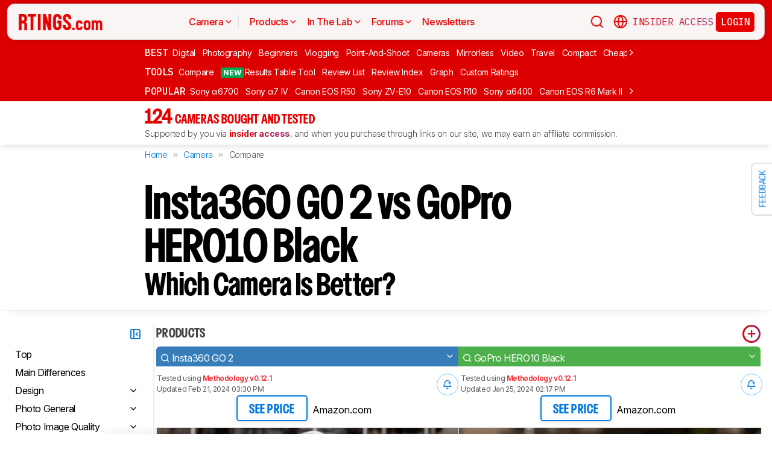

--- FILE ---
content_type: text/css
request_url: https://i.rtings.com/assets/vite/assets/simple-video-C1uRl8tF.css
body_size: 381
content:
@font-face{font-family:VCNudge;src:url(https://i.rtings.com/assets/fonts/VCNudge-Bold.woff2) format("woff2")}@font-face{font-family:VCNudge;src:url(https://i.rtings.com/assets/fonts/VCNudge-Bold.woff2) format("woff2")}.simple_video{position:relative}.simple_video-title{position:absolute;display:flex;flex-flow:row nowrap;justify-content:flex-start;align-items:flex-start;align-items:center;width:100%;z-index:2;font-weight:700;color:#000;background-color:#fff;padding-bottom:1px;gap:2px}.simple_video-title>span{font-size:14px}.simple_video-title .e-tooltip.is-vue.is-beside{height:210px;top:-80px;z-index:9999!important}.simple_video-wrapper{position:absolute;top:0;left:0;width:100%;height:100%;border-radius:inherit;overflow:hidden}.simple_video-wrapper:hover{cursor:pointer}.simple_video-player{min-width:120px;background-color:#000;padding-bottom:56.25%;height:0px;position:relative;border-radius:inherit;overflow:hidden}.simple_video-player iframe{position:absolute;top:0;left:0;right:0;bottom:0;width:100%;height:100%;background-color:inherit;border:none}.youtube_video-play{position:absolute;top:0;left:0;right:0;bottom:0;width:100%;height:100%;outline:none;border:none;background-color:transparent;background-position:center;background-repeat:no-repeat;background-size:cover;cursor:pointer}.youtube_video-play:hover svg .btn-background{fill:red;fill-opacity:1}.youtube_video-play svg{position:absolute;top:0;left:0;right:0;bottom:0;height:48px;width:68px;margin:auto}.youtube_video-play img{position:absolute;top:0;left:0;right:0;bottom:0;height:100%;width:100%}


--- FILE ---
content_type: text/css
request_url: https://i.rtings.com/assets/vite/assets/product-viewer-3d-BLuLAkIu.css
body_size: 1617
content:
@font-face{font-family:VCNudge;src:url(https://i.rtings.com/assets/fonts/VCNudge-Bold.woff2) format("woff2")}@font-face{font-family:VCNudge;src:url(https://i.rtings.com/assets/fonts/VCNudge-Bold.woff2) format("woff2")}.product_viewer_3d{min-width:900px;max-width:100%;margin:auto;text-align:left}.product_viewer_3d-intro{text-align:center;padding-top:32px;margin:16px 0}.product_viewer_3d-scan{padding:8px 0;border:1px solid #E1E1E1;background-color:#fafafa}.product_viewer_3d-scan .simple_dropdown{background:#fff}.product_viewer_3d-scan>label{padding:0 16px}.product_viewer_3d-products{padding:16px 0 3px;display:flex;flex-direction:row;flex-wrap:wrap;align-items:center;border:1px solid #E1E1E1}.product_viewer_3d-products>*{margin:0 16px}.product_viewer_3d-products-compare-tool-section{width:calc(100% - 32px);margin:16px 16px 2px;display:flex;flex-flow:row nowrap;justify-content:flex-end;align-items:center}.product_viewer_3d-products-compare-tool-section .e-button_borderless{font-size:13.5px}.product_viewer_3d-product{white-space:nowrap}.product_viewer_3d-product .simple_dropdown-value-formatted .t-icon{display:none}.product_viewer_3d-product-remove{display:inline-block;content:"";height:12px;width:12px;margin-right:4px;background-color:#000;text-align:center;cursor:pointer;color:#fff;line-height:9px;font-weight:700}.product_viewer_3d-product .simple_dropdown-menu{width:350px!important}.product_viewer_3d-product:nth-child(1) .product_viewer_3d-product-remove{background-color:#377eb8}.product_viewer_3d-product:nth-child(1) .simple_dropdown-value-formatted{color:#377eb8}.product_viewer_3d-product:nth-child(2) .product_viewer_3d-product-remove{background-color:#4daf4a}.product_viewer_3d-product:nth-child(2) .simple_dropdown-value-formatted{color:#4daf4a}.product_viewer_3d-product:nth-child(3) .product_viewer_3d-product-remove{background-color:#984ea3}.product_viewer_3d-product:nth-child(3) .simple_dropdown-value-formatted{color:#984ea3}.product_viewer_3d-product:nth-child(4) .product_viewer_3d-product-remove{background-color:#ff7f00}.product_viewer_3d-product:nth-child(4) .simple_dropdown-value-formatted{color:#ff7f00}.product_viewer_3d-product:nth-child(5) .product_viewer_3d-product-remove{background-color:#33b3a6}.product_viewer_3d-product:nth-child(5) .simple_dropdown-value-formatted{color:#33b3a6}.product_viewer_3d-product:nth-child(6) .product_viewer_3d-product-remove{background-color:#f562af}.product_viewer_3d-product:nth-child(6) .simple_dropdown-value-formatted{color:#f562af}.product_viewer_3d-product:nth-child(7) .product_viewer_3d-product-remove{background-color:#e41a1c}.product_viewer_3d-product:nth-child(7) .simple_dropdown-value-formatted{color:#e41a1c}.product_viewer_3d-toolbar{position:relative;border:1px solid #E1E1E1;z-index:1}.product_viewer_3d-toolbar .e-button{display:inline-block}.product_viewer_3d-toolbar-main{padding:4px 16px;display:flex;flex-direction:row;align-items:center;justify-content:space-between;border-bottom:1px solid #E1E1E1}.product_viewer_3d-orientation>button{border:2px solid #E1E1E1;font-size:24px;color:#0078d0;padding:6px;margin-right:16px}.product_viewer_3d-orientation>button:hover{border-color:#0078d0}.product_viewer_3d-orientation>button.is-selected{border-color:#0078d0;background-color:#0078d0;color:#fff}.product_viewer_3d-align_manual>button{border:2px solid #989898;color:#989898;padding:4px 8px;font-weight:700;border-color:#989898}.product_viewer_3d-align_manual>button:hover{background-color:#e5e5e5}.product_viewer_3d-align_manual>button.is-selected{background-color:#989898;color:#fff}.product_viewer_3d-overlap,.product_viewer_3d-textures,.product_viewer_3d-align_horizontal,.product_viewer_3d-align_vertical{display:flex;flex-direction:row}.product_viewer_3d-overlap>button,.product_viewer_3d-textures>button,.product_viewer_3d-align_horizontal>button,.product_viewer_3d-align_vertical>button{border:2px solid #0078D0;border-right-width:0px;color:#0078d0;padding:4px 8px;font-weight:700;border-color:#0078d0}.product_viewer_3d-overlap>button:last-child,.product_viewer_3d-textures>button:last-child,.product_viewer_3d-align_horizontal>button:last-child,.product_viewer_3d-align_vertical>button:last-child{border-right-width:2px}.product_viewer_3d-overlap>button:hover,.product_viewer_3d-textures>button:hover,.product_viewer_3d-align_horizontal>button:hover,.product_viewer_3d-align_vertical>button:hover{background-color:#6ac0ff}.product_viewer_3d-overlap>button.is-selected,.product_viewer_3d-textures>button.is-selected,.product_viewer_3d-align_horizontal>button.is-selected,.product_viewer_3d-align_vertical>button.is-selected{background-color:#0078d0;color:#fff}.product_viewer_3d-product_controls{padding-top:8px;padding-left:8px;padding-right:8px}.product_viewer_3d-product_controls-name{padding-left:8px;padding-bottom:4px}.product_viewer_3d-product_controls:nth-child(1) .product_viewer_3d-product_controls-name{color:#377eb8}.product_viewer_3d-product_controls:nth-child(2) .product_viewer_3d-product_controls-name{color:#4daf4a}.product_viewer_3d-product_controls:nth-child(3) .product_viewer_3d-product_controls-name{color:#984ea3}.product_viewer_3d-product_controls:nth-child(4) .product_viewer_3d-product_controls-name{color:#ff7f00}.product_viewer_3d-product_controls:nth-child(5) .product_viewer_3d-product_controls-name{color:#33b3a6}.product_viewer_3d-product_controls:nth-child(6) .product_viewer_3d-product_controls-name{color:#f562af}.product_viewer_3d-product_controls:nth-child(7) .product_viewer_3d-product_controls-name{color:#e41a1c}.product_viewer_3d-input_box{display:inline-block;border:1px solid #E1E1E1;margin-left:4px}.product_viewer_3d-input_box>label{color:#989898;margin-left:4px;margin-right:4px}.product_viewer_3d-input_box>input{border:none}.product_viewer_3d-body{position:relative;border:1px solid #E1E1E1;border-top:none;z-index:1}.product_viewer_3d-body canvas{display:block;position:absolute;top:0;left:0;right:0;bottom:0}.product_viewer_3d-screenshot_popup{position:absolute;top:0;left:0;right:0;bottom:0;display:flex;align-items:center;justify-content:center;z-index:1}.product_viewer_3d-screenshot_popup>*{background-color:#ffffffe6;padding:24px;color:#0078d0;font-weight:700;text-transform:uppercase;font-size:38px;border:4px solid #0078D0}.product_viewer_3d-view_prompt{position:absolute;top:0;left:0;right:0;z-index:2;pointer-events:none;text-transform:uppercase;padding:16px;text-align:center;background:linear-gradient(0deg,#fff0,#fff);color:#43434380}.product_viewer_3d-help{position:absolute;top:16px;right:16px;z-index:2}.product_viewer_3d-help-section{margin-top:16px;margin-bottom:16px}.product_viewer_3d-help-section>i{padding-right:16px;padding-top:8px;font-size:26px}.product_viewer_3d-help .i-help{height:24px;width:24px;line-height:24px;font-size:24px}.product_viewer_3d-spinners{position:absolute;top:0;left:0;right:0;bottom:0;display:flex;flex-direction:row;z-index:1}.product_viewer_3d-spinners>*{width:100%;display:flex;flex-direction:row;align-items:center;justify-content:center;visibility:hidden}.product_viewer_3d-spinners>*.has-spinner{visibility:visible;background-color:#fff9}.product_viewer_3d-spinners .e-spinner{height:24px;width:24px}.product_viewer_3d-viewport{height:661px;width:100%}.product_viewer_3d-footer{border:1px solid #E1E1E1}.product_viewer_3d-footer-align{padding:4px 16px;display:flex;flex-direction:row;align-items:center;justify-content:space-between}.product_viewer_3d-footer-align-label{color:#989898;font-weight:700;margin-right:16px}.product_viewer_3d-align_horizontal,.product_viewer_3d-align_vertical{margin-right:16px}.product_viewer_3d-advanced_controls{display:flex;flex-direction:row;align-items:flex-start;justify-content:center;flex-wrap:wrap;padding-bottom:16px}.product_viewer_3d.is-integrated{min-width:0;width:100%;height:100%;display:flex;flex-direction:column}.product_viewer_3d.is-integrated .product_viewer_3d-card{flex:1;min-height:0;display:flex;flex-direction:column}.product_viewer_3d.is-integrated .product_viewer_3d-body{flex:1;min-height:0}.product_viewer_3d.is-integrated .product_viewer_3d-viewport{height:100%}.product_viewer_3d.is-integrated .product_viewer_3d-footer{margin-top:auto}.app[data-size~=small] .product_viewer_3d{min-width:100%}.app[data-size~=small] .product_viewer_3d-products{flex-direction:column}.app[data-size~=small] .product_viewer_3d-product{padding-left:6px;display:flex;flex-direction:row;align-items:center;max-width:calc(100% - 38px)}.app[data-size~=small] .product_viewer_3d-product-remove{flex-shrink:0}.app[data-size~=small] .product_viewer_3d-product .simple_dropdown{min-width:0}.app[data-size~=small] .product_viewer_3d-toolbar-main{flex-wrap:wrap;padding-left:4px;padding-right:4px}.app[data-size~=small] .product_viewer_3d-orientation{min-width:100%;display:flex;flex-direction:row;justify-content:space-between;order:3}.app[data-size~=small] .product_viewer_3d-orientation>button{font-size:18px;margin-right:0}.app[data-size~=small] .product_viewer_3d-overlap,.app[data-size~=small] .product_viewer_3d-textures{margin-bottom:8px}.app[data-size~=small] .product_viewer_3d-overlap>button,.app[data-size~=small] .product_viewer_3d-textures>button{font-size:12px}.app[data-size~=small] .product_viewer_3d-footer-align{font-size:12px;padding:4px 8px}.app[data-size~=small] .product_viewer_3d-footer-align-label,.app[data-size~=small] .product_viewer_3d-align_horizontal,.app[data-size~=small] .product_viewer_3d-align_vertical{margin-right:8px}.app[data-size~=small] .product_viewer_3d-help{font-size:18px;line-height:18px;width:18px;height:18px}.app[data-size~=small] .product_viewer_3d-viewport{height:50vh;min-height:200px}


--- FILE ---
content_type: application/javascript
request_url: https://i.rtings.com/assets/vite/assets/throttle-ByWUNoPI.js
body_size: 95
content:
import{b as n}from"./rtings-video-51_F8Et8.js";import{aB as l}from"./vue-helpers-l0Lb43yk.js";var g="Expected a function";function u(t,a,r){var i=!0,e=!0;if(typeof t!="function")throw new TypeError(g);return l(r)&&(i="leading"in r?!!r.leading:i,e="trailing"in r?!!r.trailing:e),n(t,a,{leading:i,maxWait:a,trailing:e})}export{u as t};


--- FILE ---
content_type: application/javascript; charset=utf-8
request_url: https://fundingchoicesmessages.google.com/f/AGSKWxVtDpu4RrP8O-o6Mb5UwBl3B-rpht8lxqiMv4vnOt-Y4jkDaJjY47qLOqYKmkfah3SSFt7XmPBlF4SPs4f9RGNJPe4AwhnlBBycJo_AD7h7OPMISmAp33WXjgcCvVsgbrkkVD7X6rcgbcP6xMyLolNuSWn3xF_T7cws6dVeRgayNY7BUUnpRCp7MKpL/_/keyword_ad.-third-ad./adbg.jpg-728x90-/youradhere.
body_size: -1288
content:
window['f63dabed-e763-4500-b48d-f4d8cbee1815'] = true;

--- FILE ---
content_type: application/javascript
request_url: https://i.rtings.com/assets/vite/assets/discussion-metadata-DQI5dwmU.js
body_size: 1204
content:
import{a as f,d as i}from"./rtings-video-51_F8Et8.js";import{r as l,o as a,c as r,H as c,w as o,a as t,t as _,d,F as D,e as b,G as k,_ as h,af as Y,O as m}from"./vue-helpers-l0Lb43yk.js";const v=["href"],M={key:0,title:"RTINGS.com admin"},w={key:4},S={class:"e-user_badge-praise"},x={class:"e-user_badge-upvotes"};function B(p,s,e,g,y,n){const u=l("simple-tooltip");return e.user?(a(),r("a",{key:0,class:k(["e-user_badge",{"is-insider":e.user.is_insider,"is-admin":e.user.is_admin,"is-updates-bot":n.is_updates_bot,"is-brand":e.user.verified_brand_reviewer}]),href:e.user.url},[e.is_original_poster?(a(),c(u,{key:0},{content:o(()=>[t("p",null,_(e.user.display_name)+" is the original poster",1)]),default:o(()=>[s[0]||(s[0]=t("span",{class:"e-user_badge-op-marker"},"OP",-1))]),_:1})):d("",!0),e.user.is_insider?(a(),c(u,{key:1},{content:o(()=>[t("p",null,_(e.user.display_name)+" is an insider",1)]),default:o(()=>[s[1]||(s[1]=t("span",{class:"i-early-access"}," ",-1))]),_:1})):d("",!0),e.user.verified_brand_reviewer?(a(),c(u,{key:2},{content:o(()=>[t("p",null,_(e.user.display_name)+" is a verified brand/reviewer",1)]),default:o(()=>[s[2]||(s[2]=t("span",{class:"i-checkmark"}," ",-1))]),_:1})):d("",!0),e.user.is_admin?(a(),r(D,{key:3},[s[3]||(s[3]=t("span",{class:"i-logo"},null,-1)),n.is_updates_bot?d("",!0):(a(),r("span",M," "+_(e.user.display_name),1))],64)):(a(),r("span",w,[t("span",null,_(e.user.display_name),1),t("div",S,[t("span",x,[s[4]||(s[4]=b(" ",-1)),s[5]||(s[5]=t("span",{class:"i-up-arrow"},null,-1)),t("span",null,_(n.upvotes),1)])])]))],10,v)):d("",!0)}const I={components:{SimpleTooltip:f},props:{user:{type:Object,required:!0},is_original_poster:{type:Boolean,default:!1}},computed:{upvotes(){return Y(this.user.upvotes)},is_updates_bot(){return this.user&&this.user.display_name=="updatesbot"&&this.user.is_admin}}},A=h(I,[["render",B]]),C={key:0,class:"discussion_metadata"},W={class:"discussion_metadata-other"},N=["title"],O={style:{display:"inline-block"}},F={key:0,class:"discussion_metadata-text"},P={key:2,class:"discussion_metadata-time"},T=["title"];function U(p,s,e,g,y,n){const u=l("user-badge");return e.item?(a(),r("div",C,[t("div",W,[e.item.active_at&&e.item.comments_count&&e.item.comments_count>0&&!e.is_compact?(a(),r("span",{key:0,class:"t-small-text-caps",title:n.updated_date_precise},"Active "+_(n.updated_date_string)+" ago",9,N)):d("",!0),t("div",O,[e.item.comments_count&&e.item.comments_count>0&&!e.is_compact?(a(),r("span",F," · ")):d("",!0),e.item.user?(a(),c(u,{key:1,user:e.item.user,is_original_poster:n.is_original_poster},null,8,["user","is_original_poster"])):(a(),r("span",P,"deleted user")),e.is_compact?d("",!0):(a(),r("span",{key:3,class:"discussion_metadata-time",title:n.meta_date_precise}," • "+_(n.meta_date_string),9,T))])])])):d("",!0)}const V={components:{"user-badge":A},props:{type:{type:String,default:"Comment"},item:{type:Object,required:!0},is_compact:{type:Boolean,default:!1}},computed:{creation_date(){return new Date(this.item.created_at)},edited_date(){return new Date(this.item.edited_at)},updated_date(){return new Date(this.item.active_at)},creation_date_string(){return i.distanceInWordsStrict(new Date,this.creation_date)},updated_date_string(){return i.distanceInWordsStrict(new Date,this.updated_date)},edited_at_string(){return i.distanceInWordsStrict(new Date,this.edited_date)},creation_date_precise(){return i.format(this.creation_date,"MMM DD, YYYY hh:mm A")},edited_date_precise(){return i.format(this.edited_date,"MMM DD, YYYY hh:mm A")},updated_date_precise(){return i.format(this.updated_date,"MMM DD, YYYY hh:mm A")},meta_date_string(){return this.item.edited_at?`Updated ${i.distanceInWordsStrict(new Date,this.edited_date)} ago • Posted ${i.distanceInWordsStrict(new Date,this.creation_date)} ago`:`Posted ${i.distanceInWordsStrict(new Date,this.creation_date)} ago`},meta_date_precise(){return this.item.edited_at?i.format(this.edited_date,"MMM DD, YYYY hh:mm A"):i.format(this.creation_date,"MMM DD, YYYY hh:mm A")},is_original_poster(){return this.type=="Comment"&&m(this.item,"user.id")&&m(this.item,"user.id")==m(this.item,"discussion.user.id")}}},G=h(V,[["render",U]]);export{G as D,A as U};


--- FILE ---
content_type: application/javascript
request_url: https://i.rtings.com/assets/vite/assets/product-viewer-3d-DZS6eykv.js
body_size: 27699
content:
import{U as Jt,S as $t,a as es,s as ts}from"./rtings-video-51_F8Et8.js";import{L as _t,a as ye,F as vt,C as N,S as ss,P as At,D as rs,M as ce,b as oe,T as is,I as ns,c as as,d as os,B as gt,e as ge,f as mt,R as qe,g as Tt,h as ls,i as xt,j as us,k as De,V as z,s as tt,l as ds,m as hs,n as kt,o as fs,p as cs,q as ps,r as _s,G as Fe,t as Lt,u as vs,O as st,v as wt,A as gs,w as ms,x as Ts,y as xs,z as Ue,E as ws,H as yt,N as ys,J as Ss,K as Ms,Q as bs,U as Es,W as Rs,X as Cs,Y as rt,Z as As,_ as ks,$ as Ls,a0 as St,a1 as Ps,a2 as Is,a3 as Os,a4 as Bs,a5 as Ds,a6 as V,a7 as Fs,a8 as Us,a9 as Q,aa as ue,ab as se,ac as zs,ad as Ns,ae as Mt,af as Pt,ag as Gs,ah as Hs,ai as Vs,aj as js,ak as Ks,al as Xs,am as Qs,an as Ws}from"./RenderPass-BNG9xm89.js";import{bo as Ys,bV as qs,c as k,a as T,d as H,e as K,t as Se,b as Ze,F as Me,q as Pe,G as O,w as Zs,J as Ie,ah as Js,r as bt,ad as $s,o as L,V as Je,m as pe,_ as er,I as tr,u as sr,p as rr,b7 as ir,y as nr,a8 as ar,h as be,g as ne,P as Oe,O as Be,n as or,ba as Ee,a6 as ae,ar as lr,D as ur}from"./vue-helpers-l0Lb43yk.js";import{r as dr}from"./index-Cs7c_ZKA.js";import{m as Et}from"./maxBy-B8W4kU4d.js";import{g as hr}from"./groupBy-BcZc3ONY.js";import{u as fr}from"./uniqBy-C-05jJ0E.js";import{r as cr}from"./application-setup-C4rC2_st.js";import{i as $e}from"./isNil-CHIgUVhi.js";import{r as fe}from"./round-BK9LpDVY.js";import{m as pr}from"./max-CtYJRwNj.js";import{c as et}from"./clamp-zGCWlL74.js";import{c as _r}from"./compact-CU4PNV0P.js";var vr=Math.ceil,gr=Math.max;function mr(e,t,s){t===void 0?t=1:t=gr(Ys(t),0);var u=e==null?0:e.length;if(!u||t<1)return[];for(var n=0,o=0,v=Array(vr(u/t));n<u;)v[o++]=qs(e,n,n+=t);return v}var Ce={Linear:{None:function(e){return e}},Quadratic:{In:function(e){return e*e},Out:function(e){return e*(2-e)},InOut:function(e){return(e*=2)<1?.5*e*e:-.5*(--e*(e-2)-1)}},Cubic:{In:function(e){return e*e*e},Out:function(e){return--e*e*e+1},InOut:function(e){return(e*=2)<1?.5*e*e*e:.5*((e-=2)*e*e+2)}},Quartic:{In:function(e){return e*e*e*e},Out:function(e){return 1- --e*e*e*e},InOut:function(e){return(e*=2)<1?.5*e*e*e*e:-.5*((e-=2)*e*e*e-2)}},Quintic:{In:function(e){return e*e*e*e*e},Out:function(e){return--e*e*e*e*e+1},InOut:function(e){return(e*=2)<1?.5*e*e*e*e*e:.5*((e-=2)*e*e*e*e+2)}},Sinusoidal:{In:function(e){return 1-Math.cos(e*Math.PI/2)},Out:function(e){return Math.sin(e*Math.PI/2)},InOut:function(e){return .5*(1-Math.cos(Math.PI*e))}},Exponential:{In:function(e){return e===0?0:Math.pow(1024,e-1)},Out:function(e){return e===1?1:1-Math.pow(2,-10*e)},InOut:function(e){return e===0?0:e===1?1:(e*=2)<1?.5*Math.pow(1024,e-1):.5*(-Math.pow(2,-10*(e-1))+2)}},Circular:{In:function(e){return 1-Math.sqrt(1-e*e)},Out:function(e){return Math.sqrt(1- --e*e)},InOut:function(e){return(e*=2)<1?-.5*(Math.sqrt(1-e*e)-1):.5*(Math.sqrt(1-(e-=2)*e)+1)}},Elastic:{In:function(e){return e===0?0:e===1?1:-Math.pow(2,10*(e-1))*Math.sin((e-1.1)*5*Math.PI)},Out:function(e){return e===0?0:e===1?1:Math.pow(2,-10*e)*Math.sin((e-.1)*5*Math.PI)+1},InOut:function(e){return e===0?0:e===1?1:(e*=2,e<1?-.5*Math.pow(2,10*(e-1))*Math.sin((e-1.1)*5*Math.PI):.5*Math.pow(2,-10*(e-1))*Math.sin((e-1.1)*5*Math.PI)+1)}},Back:{In:function(e){var t=1.70158;return e*e*((t+1)*e-t)},Out:function(e){var t=1.70158;return--e*e*((t+1)*e+t)+1},InOut:function(e){var t=2.5949095;return(e*=2)<1?.5*(e*e*((t+1)*e-t)):.5*((e-=2)*e*((t+1)*e+t)+2)}},Bounce:{In:function(e){return 1-Ce.Bounce.Out(1-e)},Out:function(e){return e<1/2.75?7.5625*e*e:e<2/2.75?7.5625*(e-=1.5/2.75)*e+.75:e<2.5/2.75?7.5625*(e-=2.25/2.75)*e+.9375:7.5625*(e-=2.625/2.75)*e+.984375},InOut:function(e){return e<.5?Ce.Bounce.In(e*2)*.5:Ce.Bounce.Out(e*2-1)*.5+.5}}},Re;typeof self>"u"&&typeof process<"u"&&process.hrtime?Re=function(){var e=process.hrtime();return e[0]*1e3+e[1]/1e6}:typeof self<"u"&&self.performance!==void 0&&self.performance.now!==void 0?Re=self.performance.now.bind(self.performance):Date.now!==void 0?Re=Date.now:Re=function(){return new Date().getTime()};var le=Re,It=function(){function e(){this._tweens={},this._tweensAddedDuringUpdate={}}return e.prototype.getAll=function(){var t=this;return Object.keys(this._tweens).map(function(s){return t._tweens[s]})},e.prototype.removeAll=function(){this._tweens={}},e.prototype.add=function(t){this._tweens[t.getId()]=t,this._tweensAddedDuringUpdate[t.getId()]=t},e.prototype.remove=function(t){delete this._tweens[t.getId()],delete this._tweensAddedDuringUpdate[t.getId()]},e.prototype.update=function(t,s){t===void 0&&(t=le()),s===void 0&&(s=!1);var u=Object.keys(this._tweens);if(u.length===0)return!1;for(;u.length>0;){this._tweensAddedDuringUpdate={};for(var n=0;n<u.length;n++){var o=this._tweens[u[n]],v=!s;o&&o.update(t,v)===!1&&!s&&delete this._tweens[u[n]]}u=Object.keys(this._tweensAddedDuringUpdate)}return!0},e}(),ve={Linear:function(e,t){var s=e.length-1,u=s*t,n=Math.floor(u),o=ve.Utils.Linear;return t<0?o(e[0],e[1],u):t>1?o(e[s],e[s-1],s-u):o(e[n],e[n+1>s?s:n+1],u-n)},Bezier:function(e,t){for(var s=0,u=e.length-1,n=Math.pow,o=ve.Utils.Bernstein,v=0;v<=u;v++)s+=n(1-t,u-v)*n(t,v)*e[v]*o(u,v);return s},CatmullRom:function(e,t){var s=e.length-1,u=s*t,n=Math.floor(u),o=ve.Utils.CatmullRom;return e[0]===e[s]?(t<0&&(n=Math.floor(u=s*(1+t))),o(e[(n-1+s)%s],e[n],e[(n+1)%s],e[(n+2)%s],u-n)):t<0?e[0]-(o(e[0],e[0],e[1],e[1],-u)-e[0]):t>1?e[s]-(o(e[s],e[s],e[s-1],e[s-1],u-s)-e[s]):o(e[n?n-1:0],e[n],e[s<n+1?s:n+1],e[s<n+2?s:n+2],u-n)},Utils:{Linear:function(e,t,s){return(t-e)*s+e},Bernstein:function(e,t){var s=ve.Utils.Factorial;return s(e)/s(t)/s(e-t)},Factorial:function(){var e=[1];return function(t){var s=1;if(e[t])return e[t];for(var u=t;u>1;u--)s*=u;return e[t]=s,s}}(),CatmullRom:function(e,t,s,u,n){var o=(s-e)*.5,v=(u-t)*.5,y=n*n,E=n*y;return(2*t-2*s+o+v)*E+(-3*t+3*s-2*o-v)*y+o*n+t}}},it=function(){function e(){}return e.nextId=function(){return e._nextId++},e._nextId=0,e}(),Ot=new It,Tr=function(){function e(t,s){s===void 0&&(s=Ot),this._object=t,this._group=s,this._isPaused=!1,this._pauseStart=0,this._valuesStart={},this._valuesEnd={},this._valuesStartRepeat={},this._duration=1e3,this._initialRepeat=0,this._repeat=0,this._yoyo=!1,this._isPlaying=!1,this._reversed=!1,this._delayTime=0,this._startTime=0,this._easingFunction=Ce.Linear.None,this._interpolationFunction=ve.Linear,this._chainedTweens=[],this._onStartCallbackFired=!1,this._id=it.nextId(),this._isChainStopped=!1,this._goToEnd=!1}return e.prototype.getId=function(){return this._id},e.prototype.isPlaying=function(){return this._isPlaying},e.prototype.isPaused=function(){return this._isPaused},e.prototype.to=function(t,s){return this._valuesEnd=Object.create(t),s!==void 0&&(this._duration=s),this},e.prototype.duration=function(t){return this._duration=t,this},e.prototype.start=function(t){if(this._isPlaying)return this;if(this._group&&this._group.add(this),this._repeat=this._initialRepeat,this._reversed){this._reversed=!1;for(var s in this._valuesStartRepeat)this._swapEndStartRepeatValues(s),this._valuesStart[s]=this._valuesStartRepeat[s]}return this._isPlaying=!0,this._isPaused=!1,this._onStartCallbackFired=!1,this._isChainStopped=!1,this._startTime=t!==void 0?typeof t=="string"?le()+parseFloat(t):t:le(),this._startTime+=this._delayTime,this._setupProperties(this._object,this._valuesStart,this._valuesEnd,this._valuesStartRepeat),this},e.prototype._setupProperties=function(t,s,u,n){for(var o in u){var v=t[o],y=Array.isArray(v),E=y?"array":typeof v,w=!y&&Array.isArray(u[o]);if(!(E==="undefined"||E==="function")){if(w){var S=u[o];if(S.length===0)continue;S=S.map(this._handleRelativeValue.bind(this,v)),u[o]=[v].concat(S)}if((E==="object"||y)&&v&&!w){s[o]=y?[]:{};for(var P in v)s[o][P]=v[P];n[o]=y?[]:{},this._setupProperties(v,s[o],u[o],n[o])}else typeof s[o]>"u"&&(s[o]=v),y||(s[o]*=1),w?n[o]=u[o].slice().reverse():n[o]=s[o]||0}}},e.prototype.stop=function(){return this._isChainStopped||(this._isChainStopped=!0,this.stopChainedTweens()),this._isPlaying?(this._group&&this._group.remove(this),this._isPlaying=!1,this._isPaused=!1,this._onStopCallback&&this._onStopCallback(this._object),this):this},e.prototype.end=function(){return this._goToEnd=!0,this.update(1/0),this},e.prototype.pause=function(t){return t===void 0&&(t=le()),this._isPaused||!this._isPlaying?this:(this._isPaused=!0,this._pauseStart=t,this._group&&this._group.remove(this),this)},e.prototype.resume=function(t){return t===void 0&&(t=le()),!this._isPaused||!this._isPlaying?this:(this._isPaused=!1,this._startTime+=t-this._pauseStart,this._pauseStart=0,this._group&&this._group.add(this),this)},e.prototype.stopChainedTweens=function(){for(var t=0,s=this._chainedTweens.length;t<s;t++)this._chainedTweens[t].stop();return this},e.prototype.group=function(t){return this._group=t,this},e.prototype.delay=function(t){return this._delayTime=t,this},e.prototype.repeat=function(t){return this._initialRepeat=t,this._repeat=t,this},e.prototype.repeatDelay=function(t){return this._repeatDelayTime=t,this},e.prototype.yoyo=function(t){return this._yoyo=t,this},e.prototype.easing=function(t){return this._easingFunction=t,this},e.prototype.interpolation=function(t){return this._interpolationFunction=t,this},e.prototype.chain=function(){for(var t=[],s=0;s<arguments.length;s++)t[s]=arguments[s];return this._chainedTweens=t,this},e.prototype.onStart=function(t){return this._onStartCallback=t,this},e.prototype.onUpdate=function(t){return this._onUpdateCallback=t,this},e.prototype.onRepeat=function(t){return this._onRepeatCallback=t,this},e.prototype.onComplete=function(t){return this._onCompleteCallback=t,this},e.prototype.onStop=function(t){return this._onStopCallback=t,this},e.prototype.update=function(t,s){if(t===void 0&&(t=le()),s===void 0&&(s=!0),this._isPaused)return!0;var u,n,o=this._startTime+this._duration;if(!this._goToEnd&&!this._isPlaying){if(t>o)return!1;s&&this.start(t)}if(this._goToEnd=!1,t<this._startTime)return!0;this._onStartCallbackFired===!1&&(this._onStartCallback&&this._onStartCallback(this._object),this._onStartCallbackFired=!0),n=(t-this._startTime)/this._duration,n=this._duration===0||n>1?1:n;var v=this._easingFunction(n);if(this._updateProperties(this._object,this._valuesStart,this._valuesEnd,v),this._onUpdateCallback&&this._onUpdateCallback(this._object,n),n===1)if(this._repeat>0){isFinite(this._repeat)&&this._repeat--;for(u in this._valuesStartRepeat)!this._yoyo&&typeof this._valuesEnd[u]=="string"&&(this._valuesStartRepeat[u]=this._valuesStartRepeat[u]+parseFloat(this._valuesEnd[u])),this._yoyo&&this._swapEndStartRepeatValues(u),this._valuesStart[u]=this._valuesStartRepeat[u];return this._yoyo&&(this._reversed=!this._reversed),this._repeatDelayTime!==void 0?this._startTime=t+this._repeatDelayTime:this._startTime=t+this._delayTime,this._onRepeatCallback&&this._onRepeatCallback(this._object),!0}else{this._onCompleteCallback&&this._onCompleteCallback(this._object);for(var y=0,E=this._chainedTweens.length;y<E;y++)this._chainedTweens[y].start(this._startTime+this._duration);return this._isPlaying=!1,!1}return!0},e.prototype._updateProperties=function(t,s,u,n){for(var o in u)if(s[o]!==void 0){var v=s[o]||0,y=u[o],E=Array.isArray(t[o]),w=Array.isArray(y),S=!E&&w;S?t[o]=this._interpolationFunction(y,n):typeof y=="object"&&y?this._updateProperties(t[o],v,y,n):(y=this._handleRelativeValue(v,y),typeof y=="number"&&(t[o]=v+(y-v)*n))}},e.prototype._handleRelativeValue=function(t,s){return typeof s!="string"?s:s.charAt(0)==="+"||s.charAt(0)==="-"?t+parseFloat(s):parseFloat(s)},e.prototype._swapEndStartRepeatValues=function(t){var s=this._valuesStartRepeat[t],u=this._valuesEnd[t];typeof u=="string"?this._valuesStartRepeat[t]=this._valuesStartRepeat[t]+parseFloat(u):this._valuesStartRepeat[t]=this._valuesEnd[t],this._valuesEnd[t]=s},e}(),xr="18.6.4",wr=it.nextId,W=Ot,yr=W.getAll.bind(W),Sr=W.removeAll.bind(W),Mr=W.add.bind(W),br=W.remove.bind(W),Er=W.update.bind(W),te={Easing:Ce,Group:It,Interpolation:ve,now:le,Sequence:it,nextId:wr,Tween:Tr,VERSION:xr,getAll:yr,removeAll:Sr,add:Mr,remove:br,update:Er},Rr=function(){function e(i){_t.call(this,i),this.dracoLoader=null,this.ddsLoader=null,this.pluginCallbacks=[],this.register(function(r){return new v(r)})}e.prototype=Object.assign(Object.create(_t.prototype),{constructor:e,load:function(i,r,l,a){var h=this,f;this.resourcePath!==""?f=this.resourcePath:this.path!==""?f=this.path:f=ye.extractUrlBase(i),h.manager.itemStart(i);var d=function(p){a?a(p):console.error(p),h.manager.itemError(i),h.manager.itemEnd(i)},c=new vt(h.manager);c.setPath(this.path),c.setResponseType("arraybuffer"),c.setRequestHeader(this.requestHeader),h.crossOrigin==="use-credentials"&&c.setWithCredentials(!0),c.load(i,function(p){try{h.parse(p,f,function(_){r(_),h.manager.itemEnd(i)},d)}catch(_){d(_)}},l,d)},setDRACOLoader:function(i){return this.dracoLoader=i,this},setDDSLoader:function(i){return this.ddsLoader=i,this},register:function(i){return this.pluginCallbacks.indexOf(i)===-1&&this.pluginCallbacks.push(i),this},unregister:function(i){return this.pluginCallbacks.indexOf(i)!==-1&&this.pluginCallbacks.splice(this.pluginCallbacks.indexOf(i),1),this},parse:function(i,r,l,a){var h,f={},d={};if(typeof i=="string")h=i;else{var c=ye.decodeText(new Uint8Array(i,0,4));if(c===y){try{f[s.KHR_BINARY_GLTF]=new S(i)}catch(b){a&&a(b);return}h=f[s.KHR_BINARY_GLTF].content}else h=ye.decodeText(new Uint8Array(i))}var p=JSON.parse(h);if(p.asset===void 0||p.asset.version[0]<2){a&&a(new Error("THREE.GLTFLoader: Unsupported asset. glTF versions >=2.0 are supported."));return}var _=new I(p,{path:r||this.resourcePath||"",crossOrigin:this.crossOrigin,manager:this.manager});_.fileLoader.setRequestHeader(this.requestHeader);for(var x=0;x<this.pluginCallbacks.length;x++){var g=this.pluginCallbacks[x](_);d[g.name]=g,f[g.name]=!0}if(p.extensionsUsed)for(var x=0;x<p.extensionsUsed.length;++x){var m=p.extensionsUsed[x],M=p.extensionsRequired||[];switch(m){case s.KHR_LIGHTS_PUNCTUAL:f[m]=new n(p);break;case s.KHR_MATERIALS_UNLIT:f[m]=new o;break;case s.KHR_MATERIALS_PBR_SPECULAR_GLOSSINESS:f[m]=new Nt;break;case s.KHR_DRACO_MESH_COMPRESSION:f[m]=new P(p,this.dracoLoader);break;case s.MSFT_TEXTURE_DDS:f[m]=new u(this.ddsLoader);break;case s.KHR_TEXTURE_TRANSFORM:f[m]=new D;break;case s.KHR_MESH_QUANTIZATION:f[m]=new Gt;break;default:M.indexOf(m)>=0&&d[m]===void 0&&console.warn('THREE.GLTFLoader: Unknown extension "'+m+'".')}}_.setExtensions(f),_.setPlugins(d),_.parse(l,a)}});function t(){var i={};return{get:function(r){return i[r]},add:function(r,l){i[r]=l},remove:function(r){delete i[r]},removeAll:function(){i={}}}}var s={KHR_BINARY_GLTF:"KHR_binary_glTF",KHR_DRACO_MESH_COMPRESSION:"KHR_draco_mesh_compression",KHR_LIGHTS_PUNCTUAL:"KHR_lights_punctual",KHR_MATERIALS_CLEARCOAT:"KHR_materials_clearcoat",KHR_MATERIALS_PBR_SPECULAR_GLOSSINESS:"KHR_materials_pbrSpecularGlossiness",KHR_MATERIALS_UNLIT:"KHR_materials_unlit",KHR_TEXTURE_TRANSFORM:"KHR_texture_transform",KHR_MESH_QUANTIZATION:"KHR_mesh_quantization",MSFT_TEXTURE_DDS:"MSFT_texture_dds"};function u(i){if(!i)throw new Error("THREE.GLTFLoader: Attempting to load .dds texture without importing DDSLoader");this.name=s.MSFT_TEXTURE_DDS,this.ddsLoader=i}function n(i){this.name=s.KHR_LIGHTS_PUNCTUAL;var r=i.extensions&&i.extensions[s.KHR_LIGHTS_PUNCTUAL]||{};this.lightDefs=r.lights||[]}n.prototype.loadLight=function(i){var r=this.lightDefs[i],l,a=new N(16777215);r.color!==void 0&&a.fromArray(r.color);var h=r.range!==void 0?r.range:0;switch(r.type){case"directional":l=new rs(a),l.target.position.set(0,0,-1),l.add(l.target);break;case"point":l=new At(a),l.distance=h;break;case"spot":l=new ss(a),l.distance=h,r.spot=r.spot||{},r.spot.innerConeAngle=r.spot.innerConeAngle!==void 0?r.spot.innerConeAngle:0,r.spot.outerConeAngle=r.spot.outerConeAngle!==void 0?r.spot.outerConeAngle:Math.PI/4,l.angle=r.spot.outerConeAngle,l.penumbra=1-r.spot.innerConeAngle/r.spot.outerConeAngle,l.target.position.set(0,0,-1),l.add(l.target);break;default:throw new Error('THREE.GLTFLoader: Unexpected light type, "'+r.type+'".')}return l.position.set(0,0,0),l.decay=2,r.intensity!==void 0&&(l.intensity=r.intensity),l.name=r.name||"light_"+i,Promise.resolve(l)};function o(){this.name=s.KHR_MATERIALS_UNLIT}o.prototype.getMaterialType=function(){return ce},o.prototype.extendParams=function(i,r,l){var a=[];i.color=new N(1,1,1),i.opacity=1;var h=r.pbrMetallicRoughness;if(h){if(Array.isArray(h.baseColorFactor)){var f=h.baseColorFactor;i.color.fromArray(f),i.opacity=f[3]}h.baseColorTexture!==void 0&&a.push(l.assignTexture(i,"map",h.baseColorTexture))}return Promise.all(a)};function v(i){this.parser=i,this.name=s.KHR_MATERIALS_CLEARCOAT}v.prototype.getMaterialType=function(){return ws},v.prototype.extendMaterialParams=function(i,r){var l=this.parser,a=l.json.materials[i];if(!a.extensions||!a.extensions[this.name])return Promise.resolve();var h=[],f=a.extensions[this.name];if(f.clearcoatFactor!==void 0&&(r.clearcoat=f.clearcoatFactor),f.clearcoatTexture!==void 0&&h.push(l.assignTexture(r,"clearcoatMap",f.clearcoatTexture)),f.clearcoatRoughnessFactor!==void 0&&(r.clearcoatRoughness=f.clearcoatRoughnessFactor),f.clearcoatRoughnessTexture!==void 0&&h.push(l.assignTexture(r,"clearcoatRoughnessMap",f.clearcoatRoughnessTexture)),f.clearcoatNormalTexture!==void 0&&(h.push(l.assignTexture(r,"clearcoatNormalMap",f.clearcoatNormalTexture)),f.clearcoatNormalTexture.scale!==void 0)){var d=f.clearcoatNormalTexture.scale;r.clearcoatNormalScale=new z(d,d)}return Promise.all(h)};var y="glTF",E=12,w={JSON:1313821514,BIN:5130562};function S(i){this.name=s.KHR_BINARY_GLTF,this.content=null,this.body=null;var r=new DataView(i,0,E);if(this.header={magic:ye.decodeText(new Uint8Array(i.slice(0,4))),version:r.getUint32(4,!0),length:r.getUint32(8,!0)},this.header.magic!==y)throw new Error("THREE.GLTFLoader: Unsupported glTF-Binary header.");if(this.header.version<2)throw new Error("THREE.GLTFLoader: Legacy binary file detected.");for(var l=new DataView(i,E),a=0;a<l.byteLength;){var h=l.getUint32(a,!0);a+=4;var f=l.getUint32(a,!0);if(a+=4,f===w.JSON){var d=new Uint8Array(i,E+a,h);this.content=ye.decodeText(d)}else if(f===w.BIN){var c=E+a;this.body=i.slice(c,c+h)}a+=h}if(this.content===null)throw new Error("THREE.GLTFLoader: JSON content not found.")}function P(i,r){if(!r)throw new Error("THREE.GLTFLoader: No DRACOLoader instance provided.");this.name=s.KHR_DRACO_MESH_COMPRESSION,this.json=i,this.dracoLoader=r,this.dracoLoader.preload()}P.prototype.decodePrimitive=function(i,r){var l=this.json,a=this.dracoLoader,h=i.extensions[this.name].bufferView,f=i.extensions[this.name].attributes,d={},c={},p={};for(var _ in f){var x=Ve[_]||_.toLowerCase();d[x]=f[_]}for(_ in i.attributes){var x=Ve[_]||_.toLowerCase();if(f[_]!==void 0){var g=l.accessors[i.attributes[_]],m=He[g.componentType];p[x]=m,c[x]=g.normalized===!0}}return r.getDependency("bufferView",h).then(function(M){return new Promise(function(b){a.decodeDracoFile(M,function(R){for(var A in R.attributes){var C=R.attributes[A],B=c[A];B!==void 0&&(C.normalized=B)}b(R)},d,p)})})};function D(){this.name=s.KHR_TEXTURE_TRANSFORM}D.prototype.extendTexture=function(i,r){return i=i.clone(),r.offset!==void 0&&i.offset.fromArray(r.offset),r.rotation!==void 0&&(i.rotation=r.rotation),r.scale!==void 0&&i.repeat.fromArray(r.scale),r.texCoord!==void 0&&console.warn('THREE.GLTFLoader: Custom UV sets in "'+this.name+'" extension not yet supported.'),i.needsUpdate=!0,i};function Y(i){oe.call(this),this.isGLTFSpecularGlossinessMaterial=!0;var r=["#ifdef USE_SPECULARMAP","	uniform sampler2D specularMap;","#endif"].join(`
`),l=["#ifdef USE_GLOSSINESSMAP","	uniform sampler2D glossinessMap;","#endif"].join(`
`),a=["vec3 specularFactor = specular;","#ifdef USE_SPECULARMAP","	vec4 texelSpecular = texture2D( specularMap, vUv );","	texelSpecular = sRGBToLinear( texelSpecular );","	// reads channel RGB, compatible with a glTF Specular-Glossiness (RGBA) texture","	specularFactor *= texelSpecular.rgb;","#endif"].join(`
`),h=["float glossinessFactor = glossiness;","#ifdef USE_GLOSSINESSMAP","	vec4 texelGlossiness = texture2D( glossinessMap, vUv );","	// reads channel A, compatible with a glTF Specular-Glossiness (RGBA) texture","	glossinessFactor *= texelGlossiness.a;","#endif"].join(`
`),f=["PhysicalMaterial material;","material.diffuseColor = diffuseColor.rgb;","vec3 dxy = max( abs( dFdx( geometryNormal ) ), abs( dFdy( geometryNormal ) ) );","float geometryRoughness = max( max( dxy.x, dxy.y ), dxy.z );","material.specularRoughness = max( 1.0 - glossinessFactor, 0.0525 );// 0.0525 corresponds to the base mip of a 256 cubemap.","material.specularRoughness += geometryRoughness;","material.specularRoughness = min( material.specularRoughness, 1.0 );","material.specularColor = specularFactor.rgb;"].join(`
`),d={specular:{value:new N().setHex(16777215)},glossiness:{value:1},specularMap:{value:null},glossinessMap:{value:null}};this._extraUniforms=d,this.onBeforeCompile=function(c){for(var p in d)c.uniforms[p]=d[p];c.fragmentShader=c.fragmentShader.replace("uniform float roughness;","uniform vec3 specular;"),c.fragmentShader=c.fragmentShader.replace("uniform float metalness;","uniform float glossiness;"),c.fragmentShader=c.fragmentShader.replace("#include <roughnessmap_pars_fragment>",r),c.fragmentShader=c.fragmentShader.replace("#include <metalnessmap_pars_fragment>",l),c.fragmentShader=c.fragmentShader.replace("#include <roughnessmap_fragment>",a),c.fragmentShader=c.fragmentShader.replace("#include <metalnessmap_fragment>",h),c.fragmentShader=c.fragmentShader.replace("#include <lights_physical_fragment>",f)},Object.defineProperties(this,{specular:{get:function(){return d.specular.value},set:function(c){d.specular.value=c}},specularMap:{get:function(){return d.specularMap.value},set:function(c){d.specularMap.value=c}},glossiness:{get:function(){return d.glossiness.value},set:function(c){d.glossiness.value=c}},glossinessMap:{get:function(){return d.glossinessMap.value},set:function(c){d.glossinessMap.value=c,c?(this.defines.USE_GLOSSINESSMAP="",this.defines.USE_ROUGHNESSMAP=""):(delete this.defines.USE_ROUGHNESSMAP,delete this.defines.USE_GLOSSINESSMAP)}}}),delete this.metalness,delete this.roughness,delete this.metalnessMap,delete this.roughnessMap,this.setValues(i)}Y.prototype=Object.create(oe.prototype),Y.prototype.constructor=Y,Y.prototype.copy=function(i){return oe.prototype.copy.call(this,i),this.specularMap=i.specularMap,this.specular.copy(i.specular),this.glossinessMap=i.glossinessMap,this.glossiness=i.glossiness,delete this.metalness,delete this.roughness,delete this.metalnessMap,delete this.roughnessMap,this};function Nt(){return{name:s.KHR_MATERIALS_PBR_SPECULAR_GLOSSINESS,specularGlossinessParams:["color","map","lightMap","lightMapIntensity","aoMap","aoMapIntensity","emissive","emissiveIntensity","emissiveMap","bumpMap","bumpScale","normalMap","normalMapType","displacementMap","displacementScale","displacementBias","specularMap","specular","glossinessMap","glossiness","alphaMap","envMap","envMapIntensity","refractionRatio"],getMaterialType:function(){return Y},extendParams:function(i,r,l){var a=r.extensions[this.name];i.color=new N(1,1,1),i.opacity=1;var h=[];if(Array.isArray(a.diffuseFactor)){var f=a.diffuseFactor;i.color.fromArray(f),i.opacity=f[3]}if(a.diffuseTexture!==void 0&&h.push(l.assignTexture(i,"map",a.diffuseTexture)),i.emissive=new N(0,0,0),i.glossiness=a.glossinessFactor!==void 0?a.glossinessFactor:1,i.specular=new N(1,1,1),Array.isArray(a.specularFactor)&&i.specular.fromArray(a.specularFactor),a.specularGlossinessTexture!==void 0){var d=a.specularGlossinessTexture;h.push(l.assignTexture(i,"glossinessMap",d)),h.push(l.assignTexture(i,"specularMap",d))}return Promise.all(h)},createMaterial:function(i){var r=new Y(i);return r.fog=!0,r.color=i.color,r.map=i.map===void 0?null:i.map,r.lightMap=null,r.lightMapIntensity=1,r.aoMap=i.aoMap===void 0?null:i.aoMap,r.aoMapIntensity=1,r.emissive=i.emissive,r.emissiveIntensity=1,r.emissiveMap=i.emissiveMap===void 0?null:i.emissiveMap,r.bumpMap=i.bumpMap===void 0?null:i.bumpMap,r.bumpScale=1,r.normalMap=i.normalMap===void 0?null:i.normalMap,r.normalMapType=is,i.normalScale&&(r.normalScale=i.normalScale),r.displacementMap=null,r.displacementScale=1,r.displacementBias=0,r.specularMap=i.specularMap===void 0?null:i.specularMap,r.specular=i.specular,r.glossinessMap=i.glossinessMap===void 0?null:i.glossinessMap,r.glossiness=i.glossiness,r.alphaMap=null,r.envMap=i.envMap===void 0?null:i.envMap,r.envMapIntensity=1,r.refractionRatio=.98,r}}}function Gt(){this.name=s.KHR_MESH_QUANTIZATION}function j(i,r,l,a){yt.call(this,i,r,l,a)}j.prototype=Object.create(yt.prototype),j.prototype.constructor=j,j.prototype.copySampleValue_=function(i){for(var r=this.resultBuffer,l=this.sampleValues,a=this.valueSize,h=i*a*3+a,f=0;f!==a;f++)r[f]=l[h+f];return r},j.prototype.beforeStart_=j.prototype.copySampleValue_,j.prototype.afterEnd_=j.prototype.copySampleValue_,j.prototype.interpolate_=function(i,r,l,a){for(var h=this.resultBuffer,f=this.sampleValues,d=this.valueSize,c=d*2,p=d*3,_=a-r,x=(l-r)/_,g=x*x,m=g*x,M=i*p,b=M-p,R=-2*m+3*g,A=m-g,C=1-R,B=A-g+x,U=0;U!==d;U++){var me=f[b+U+d],Te=f[b+U+c]*_,de=f[M+U+d],G=f[M+U]*_;h[U]=C*me+B*Te+R*de+A*G}return h};var q={FLOAT:5126,FLOAT_MAT3:35675,FLOAT_MAT4:35676,FLOAT_VEC2:35664,FLOAT_VEC3:35665,FLOAT_VEC4:35666,LINEAR:9729,REPEAT:10497,SAMPLER_2D:35678,POINTS:0,LINES:1,LINE_LOOP:2,LINE_STRIP:3,TRIANGLES:4,TRIANGLE_STRIP:5,TRIANGLE_FAN:6,UNSIGNED_BYTE:5121,UNSIGNED_SHORT:5123},He={5120:Int8Array,5121:Uint8Array,5122:Int16Array,5123:Uint16Array,5125:Uint32Array,5126:Float32Array},at={9728:ys,9729:ge,9984:Ss,9985:Ms,9986:bs,9987:mt},ot={33071:Es,33648:Rs,10497:qe},lt={SCALAR:1,VEC2:2,VEC3:3,VEC4:4,MAT2:4,MAT3:9,MAT4:16},Ve={POSITION:"position",NORMAL:"normal",TANGENT:"tangent",TEXCOORD_0:"uv",TEXCOORD_1:"uv2",COLOR_0:"color",WEIGHTS_0:"skinWeight",JOINTS_0:"skinIndex"},$={scale:"scale",translation:"position",rotation:"quaternion",weights:"morphTargetInfluences"},Ht={CUBICSPLINE:void 0,LINEAR:wt,STEP:Cs},je={OPAQUE:"OPAQUE",MASK:"MASK",BLEND:"BLEND"},ut={"image/png":rt,"image/jpeg":Tt};function dt(i,r){return typeof i!="string"||i===""?"":(/^https?:\/\//i.test(r)&&/^\//.test(i)&&(r=r.replace(/(^https?:\/\/[^\/]+).*/i,"$1")),/^(https?:)?\/\//i.test(i)||/^data:.*,.*$/i.test(i)||/^blob:.*$/i.test(i)?i:r+i)}function Vt(i){return i.DefaultMaterial===void 0&&(i.DefaultMaterial=new oe({color:16777215,emissive:0,metalness:1,roughness:1,transparent:!1,depthTest:!0,side:As})),i.DefaultMaterial}function Ae(i,r,l){for(var a in l.extensions)i[a]===void 0&&(r.userData.gltfExtensions=r.userData.gltfExtensions||{},r.userData.gltfExtensions[a]=l.extensions[a])}function re(i,r){r.extras!==void 0&&(typeof r.extras=="object"?Object.assign(i.userData,r.extras):console.warn("THREE.GLTFLoader: Ignoring primitive type .extras, "+r.extras))}function jt(i,r,l){for(var a=!1,h=!1,f=0,d=r.length;f<d;f++){var c=r[f];if(c.POSITION!==void 0&&(a=!0),c.NORMAL!==void 0&&(h=!0),a&&h)break}if(!a&&!h)return Promise.resolve(i);for(var p=[],_=[],f=0,d=r.length;f<d;f++){var c=r[f];if(a){var x=c.POSITION!==void 0?l.getDependency("accessor",c.POSITION):i.attributes.position;p.push(x)}if(h){var x=c.NORMAL!==void 0?l.getDependency("accessor",c.NORMAL):i.attributes.normal;_.push(x)}}return Promise.all([Promise.all(p),Promise.all(_)]).then(function(g){var m=g[0],M=g[1];return a&&(i.morphAttributes.position=m),h&&(i.morphAttributes.normal=M),i.morphTargetsRelative=!0,i})}function Kt(i,r){if(i.updateMorphTargets(),r.weights!==void 0)for(var l=0,a=r.weights.length;l<a;l++)i.morphTargetInfluences[l]=r.weights[l];if(r.extras&&Array.isArray(r.extras.targetNames)){var h=r.extras.targetNames;if(i.morphTargetInfluences.length===h.length){i.morphTargetDictionary={};for(var l=0,a=h.length;l<a;l++)i.morphTargetDictionary[h[l]]=l}else console.warn("THREE.GLTFLoader: Invalid extras.targetNames length. Ignoring names.")}}function Xt(i){var r=i.extensions&&i.extensions[s.KHR_DRACO_MESH_COMPRESSION],l;return r?l="draco:"+r.bufferView+":"+r.indices+":"+ht(r.attributes):l=i.indices+":"+ht(i.attributes)+":"+i.mode,l}function ht(i){for(var r="",l=Object.keys(i).sort(),a=0,h=l.length;a<h;a++)r+=l[a]+":"+i[l[a]]+";";return r}function I(i,r){this.json=i||{},this.extensions={},this.plugins={},this.options=r||{},this.cache=new t,this.associations=new Map,this.primitiveCache={},typeof createImageBitmap<"u"&&/Firefox/.test(navigator.userAgent)===!1?this.textureLoader=new ns(this.options.manager):this.textureLoader=new as(this.options.manager),this.textureLoader.setCrossOrigin(this.options.crossOrigin),this.fileLoader=new vt(this.options.manager),this.fileLoader.setResponseType("arraybuffer"),this.options.crossOrigin==="use-credentials"&&this.fileLoader.setWithCredentials(!0)}I.prototype.setExtensions=function(i){this.extensions=i},I.prototype.setPlugins=function(i){this.plugins=i},I.prototype.parse=function(i,r){var l=this,a=this.json,h=this.extensions;this.cache.removeAll(),this.markDefs(),Promise.all([this.getDependencies("scene"),this.getDependencies("animation"),this.getDependencies("camera")]).then(function(f){var d={scene:f[0][a.scene||0],scenes:f[0],animations:f[1],cameras:f[2],asset:a.asset,parser:l,userData:{}};Ae(h,d,a),re(d,a),i(d)}).catch(r)},I.prototype.markDefs=function(){for(var i=this.json.nodes||[],r=this.json.skins||[],l=this.json.meshes||[],a={},h={},f=0,d=r.length;f<d;f++)for(var c=r[f].joints,p=0,_=c.length;p<_;p++)i[c[p]].isBone=!0;for(var x=0,g=i.length;x<g;x++){var m=i[x];m.mesh!==void 0&&(a[m.mesh]===void 0&&(a[m.mesh]=h[m.mesh]=0),a[m.mesh]++,m.skin!==void 0&&(l[m.mesh].isSkinnedMesh=!0))}this.json.meshReferences=a,this.json.meshUses=h},I.prototype._invokeOne=function(i){var r=Object.values(this.plugins);r.push(this);for(var l=0;l<r.length;l++){var a=i(r[l]);if(a)return a}},I.prototype._invokeAll=function(i){var r=Object.values(this.plugins);r.unshift(this);for(var l=[],a=0;a<r.length;a++)l.push(i(r[a]));return Promise.all(l)},I.prototype.getDependency=function(i,r){var l=i+":"+r,a=this.cache.get(l);if(!a){switch(i){case"scene":a=this.loadScene(r);break;case"node":a=this.loadNode(r);break;case"mesh":a=this._invokeOne(function(h){return h.loadMesh&&h.loadMesh(r)});break;case"accessor":a=this.loadAccessor(r);break;case"bufferView":a=this._invokeOne(function(h){return h.loadBufferView&&h.loadBufferView(r)});break;case"buffer":a=this.loadBuffer(r);break;case"material":a=this._invokeOne(function(h){return h.loadMaterial&&h.loadMaterial(r)});break;case"texture":a=this.loadTexture(r);break;case"skin":a=this.loadSkin(r);break;case"animation":a=this.loadAnimation(r);break;case"camera":a=this.loadCamera(r);break;case"light":a=this.extensions[s.KHR_LIGHTS_PUNCTUAL].loadLight(r);break;default:throw new Error("Unknown type: "+i)}this.cache.add(l,a)}return a},I.prototype.getDependencies=function(i){var r=this.cache.get(i);if(!r){var l=this,a=this.json[i+(i==="mesh"?"es":"s")]||[];r=Promise.all(a.map(function(h,f){return l.getDependency(i,f)})),this.cache.add(i,r)}return r},I.prototype.loadBuffer=function(i){var r=this.json.buffers[i],l=this.fileLoader;if(r.type&&r.type!=="arraybuffer")throw new Error("THREE.GLTFLoader: "+r.type+" buffer type is not supported.");if(r.uri===void 0&&i===0)return Promise.resolve(this.extensions[s.KHR_BINARY_GLTF].body);var a=this.options;return new Promise(function(h,f){l.load(dt(r.uri,a.path),h,void 0,function(){f(new Error('THREE.GLTFLoader: Failed to load buffer "'+r.uri+'".'))})})},I.prototype.loadBufferView=function(i){var r=this.json.bufferViews[i];return this.getDependency("buffer",r.buffer).then(function(l){var a=r.byteLength||0,h=r.byteOffset||0;return l.slice(h,h+a)})},I.prototype.loadAccessor=function(i){var r=this,l=this.json,a=this.json.accessors[i];if(a.bufferView===void 0&&a.sparse===void 0)return Promise.resolve(null);var h=[];return a.bufferView!==void 0?h.push(this.getDependency("bufferView",a.bufferView)):h.push(null),a.sparse!==void 0&&(h.push(this.getDependency("bufferView",a.sparse.indices.bufferView)),h.push(this.getDependency("bufferView",a.sparse.values.bufferView))),Promise.all(h).then(function(f){var d=f[0],c=lt[a.type],p=He[a.componentType],_=p.BYTES_PER_ELEMENT,x=_*c,g=a.byteOffset||0,m=a.bufferView!==void 0?l.bufferViews[a.bufferView].byteStride:void 0,M=a.normalized===!0,b,R;if(m&&m!==x){var A=Math.floor(g/m),C="InterleavedBuffer:"+a.bufferView+":"+a.componentType+":"+A+":"+a.count,B=r.cache.get(C);B||(b=new p(d,A*m,a.count*m/_),B=new os(b,m/_),r.cache.add(C,B)),R=new ks(B,c,g%m/_,M)}else d===null?b=new p(a.count*c):b=new p(d,g,a.count*c),R=new gt(b,c,M);if(a.sparse!==void 0){var U=lt.SCALAR,me=He[a.sparse.indices.componentType],Te=a.sparse.indices.byteOffset||0,de=a.sparse.values.byteOffset||0,G=new me(f[1],Te,a.sparse.count*U),he=new p(f[2],de,a.sparse.count*c);d!==null&&(R=new gt(R.array.slice(),R.itemSize,R.normalized));for(var F=0,Ke=G.length;F<Ke;F++){var ie=G[F];if(R.setX(ie,he[F*c]),c>=2&&R.setY(ie,he[F*c+1]),c>=3&&R.setZ(ie,he[F*c+2]),c>=4&&R.setW(ie,he[F*c+3]),c>=5)throw new Error("THREE.GLTFLoader: Unsupported itemSize in sparse BufferAttribute.")}}return R})},I.prototype.loadTexture=function(i){var r=this,l=this.json,a=this.options,h=this.textureLoader,f=self.URL||self.webkitURL,d=l.textures[i],c=d.extensions||{},p;c[s.MSFT_TEXTURE_DDS]?p=l.images[c[s.MSFT_TEXTURE_DDS].source]:p=l.images[d.source];var _=p.uri,x=!1;return p.bufferView!==void 0&&(_=r.getDependency("bufferView",p.bufferView).then(function(g){x=!0;var m=new Blob([g],{type:p.mimeType});return _=f.createObjectURL(m),_})),Promise.resolve(_).then(function(g){var m=a.manager.getHandler(g);return m||(m=c[s.MSFT_TEXTURE_DDS]?r.extensions[s.MSFT_TEXTURE_DDS].ddsLoader:h),new Promise(function(M,b){var R=M;m.isImageBitmapLoader===!0&&(R=function(A){M(new Ls(A))}),m.load(dt(g,a.path),R,void 0,b)})}).then(function(g){x===!0&&f.revokeObjectURL(_),g.flipY=!1,d.name&&(g.name=d.name),p.mimeType in ut&&(g.format=ut[p.mimeType]);var m=l.samplers||{},M=m[d.sampler]||{};return g.magFilter=at[M.magFilter]||ge,g.minFilter=at[M.minFilter]||mt,g.wrapS=ot[M.wrapS]||qe,g.wrapT=ot[M.wrapT]||qe,r.associations.set(g,{type:"textures",index:i}),g})},I.prototype.assignTexture=function(i,r,l){var a=this;return this.getDependency("texture",l.index).then(function(h){if(!h.isCompressedTexture)switch(r){case"aoMap":case"emissiveMap":case"metalnessMap":case"normalMap":case"roughnessMap":h.format=Tt;break}if(l.texCoord!==void 0&&l.texCoord!=0&&!(r==="aoMap"&&l.texCoord==1)&&console.warn("THREE.GLTFLoader: Custom UV set "+l.texCoord+" for texture "+r+" not yet supported."),a.extensions[s.KHR_TEXTURE_TRANSFORM]){var f=l.extensions!==void 0?l.extensions[s.KHR_TEXTURE_TRANSFORM]:void 0;if(f){var d=a.associations.get(h);h=a.extensions[s.KHR_TEXTURE_TRANSFORM].extendTexture(h,f),a.associations.set(h,d)}}i[r]=h})},I.prototype.assignFinalMaterial=function(i){var r=i.geometry,l=i.material,a=r.attributes.tangent!==void 0,h=r.attributes.color!==void 0,f=r.attributes.normal===void 0,d=i.isSkinnedMesh===!0,c=Object.keys(r.morphAttributes).length>0,p=c&&r.morphAttributes.normal!==void 0;if(i.isPoints){var _="PointsMaterial:"+l.uuid,x=this.cache.get(_);x||(x=new ls,xt.prototype.copy.call(x,l),x.color.copy(l.color),x.map=l.map,x.sizeAttenuation=!1,this.cache.add(_,x)),l=x}else if(i.isLine){var _="LineBasicMaterial:"+l.uuid,g=this.cache.get(_);g||(g=new us,xt.prototype.copy.call(g,l),g.color.copy(l.color),this.cache.add(_,g)),l=g}if(a||h||f||d||c){var _="ClonedMaterial:"+l.uuid+":";l.isGLTFSpecularGlossinessMaterial&&(_+="specular-glossiness:"),d&&(_+="skinning:"),a&&(_+="vertex-tangents:"),h&&(_+="vertex-colors:"),f&&(_+="flat-shading:"),c&&(_+="morph-targets:"),p&&(_+="morph-normals:");var m=this.cache.get(_);m||(m=l.clone(),d&&(m.skinning=!0),a&&(m.vertexTangents=!0),h&&(m.vertexColors=!0),f&&(m.flatShading=!0),c&&(m.morphTargets=!0),p&&(m.morphNormals=!0),this.cache.add(_,m),this.associations.set(m,this.associations.get(l))),l=m}l.aoMap&&r.attributes.uv2===void 0&&r.attributes.uv!==void 0&&r.setAttribute("uv2",r.attributes.uv),l.normalScale&&!a&&(l.normalScale.y=-l.normalScale.y),l.clearcoatNormalScale&&!a&&(l.clearcoatNormalScale.y=-l.clearcoatNormalScale.y),i.material=l},I.prototype.getMaterialType=function(){return oe},I.prototype.loadMaterial=function(i){var r=this,l=this.json,a=this.extensions,h=l.materials[i],f,d={},c=h.extensions||{},p=[];if(c[s.KHR_MATERIALS_PBR_SPECULAR_GLOSSINESS]){var _=a[s.KHR_MATERIALS_PBR_SPECULAR_GLOSSINESS];f=_.getMaterialType(),p.push(_.extendParams(d,h,r))}else if(c[s.KHR_MATERIALS_UNLIT]){var x=a[s.KHR_MATERIALS_UNLIT];f=x.getMaterialType(),p.push(x.extendParams(d,h,r))}else{var g=h.pbrMetallicRoughness||{};if(d.color=new N(1,1,1),d.opacity=1,Array.isArray(g.baseColorFactor)){var m=g.baseColorFactor;d.color.fromArray(m),d.opacity=m[3]}g.baseColorTexture!==void 0&&p.push(r.assignTexture(d,"map",g.baseColorTexture)),d.metalness=g.metallicFactor!==void 0?g.metallicFactor:1,d.roughness=g.roughnessFactor!==void 0?g.roughnessFactor:1,g.metallicRoughnessTexture!==void 0&&(p.push(r.assignTexture(d,"metalnessMap",g.metallicRoughnessTexture)),p.push(r.assignTexture(d,"roughnessMap",g.metallicRoughnessTexture))),f=this._invokeOne(function(b){return b.getMaterialType&&b.getMaterialType(i)}),p.push(this._invokeAll(function(b){return b.extendMaterialParams&&b.extendMaterialParams(i,d)}))}h.doubleSided===!0&&(d.side=De);var M=h.alphaMode||je.OPAQUE;return M===je.BLEND?(d.transparent=!0,d.depthWrite=!1):(d.transparent=!1,M===je.MASK&&(d.alphaTest=h.alphaCutoff!==void 0?h.alphaCutoff:.5)),h.normalTexture!==void 0&&f!==ce&&(p.push(r.assignTexture(d,"normalMap",h.normalTexture)),d.normalScale=new z(1,1),h.normalTexture.scale!==void 0&&d.normalScale.set(h.normalTexture.scale,h.normalTexture.scale)),h.occlusionTexture!==void 0&&f!==ce&&(p.push(r.assignTexture(d,"aoMap",h.occlusionTexture)),h.occlusionTexture.strength!==void 0&&(d.aoMapIntensity=h.occlusionTexture.strength)),h.emissiveFactor!==void 0&&f!==ce&&(d.emissive=new N().fromArray(h.emissiveFactor)),h.emissiveTexture!==void 0&&f!==ce&&p.push(r.assignTexture(d,"emissiveMap",h.emissiveTexture)),Promise.all(p).then(function(){var b;return f===Y?b=a[s.KHR_MATERIALS_PBR_SPECULAR_GLOSSINESS].createMaterial(d):b=new f(d),h.name&&(b.name=h.name),b.map&&(b.map.encoding=tt),b.emissiveMap&&(b.emissiveMap.encoding=tt),re(b,h),r.associations.set(b,{type:"materials",index:i}),h.extensions&&Ae(a,b,h),b})};function Qt(i,r,l){var a=r.attributes,h=new Fs;if(a.POSITION!==void 0){var f=l.json.accessors[a.POSITION],d=f.min,c=f.max;if(d!==void 0&&c!==void 0)h.set(new V(d[0],d[1],d[2]),new V(c[0],c[1],c[2]));else{console.warn("THREE.GLTFLoader: Missing min/max properties for accessor POSITION.");return}}else return;var p=r.targets;if(p!==void 0){for(var _=new V,x=new V,g=0,m=p.length;g<m;g++){var M=p[g];if(M.POSITION!==void 0){var f=l.json.accessors[M.POSITION],d=f.min,c=f.max;d!==void 0&&c!==void 0?(x.setX(Math.max(Math.abs(d[0]),Math.abs(c[0]))),x.setY(Math.max(Math.abs(d[1]),Math.abs(c[1]))),x.setZ(Math.max(Math.abs(d[2]),Math.abs(c[2]))),_.max(x)):console.warn("THREE.GLTFLoader: Missing min/max properties for accessor POSITION.")}}h.expandByVector(_)}i.boundingBox=h;var b=new Us;h.getCenter(b.center),b.radius=h.min.distanceTo(h.max)/2,i.boundingSphere=b}function ft(i,r,l){var a=r.attributes,h=[];function f(_,x){return l.getDependency("accessor",_).then(function(g){i.setAttribute(x,g)})}for(var d in a){var c=Ve[d]||d.toLowerCase();c in i.attributes||h.push(f(a[d],c))}if(r.indices!==void 0&&!i.index){var p=l.getDependency("accessor",r.indices).then(function(_){i.setIndex(_)});h.push(p)}return re(i,r),Qt(i,r,l),Promise.all(h).then(function(){return r.targets!==void 0?jt(i,r.targets,l):i})}function ct(i,r){var l=i.getIndex();if(l===null){var a=[],h=i.getAttribute("position");if(h!==void 0){for(var f=0;f<h.count;f++)a.push(f);i.setIndex(a),l=i.getIndex()}else return console.error("THREE.GLTFLoader.toTrianglesDrawMode(): Undefined position attribute. Processing not possible."),i}var d=l.count-2,c=[];if(r===St)for(var f=1;f<=d;f++)c.push(l.getX(0)),c.push(l.getX(f)),c.push(l.getX(f+1));else for(var f=0;f<d;f++)f%2===0?(c.push(l.getX(f)),c.push(l.getX(f+1)),c.push(l.getX(f+2))):(c.push(l.getX(f+2)),c.push(l.getX(f+1)),c.push(l.getX(f)));c.length/3!==d&&console.error("THREE.GLTFLoader.toTrianglesDrawMode(): Unable to generate correct amount of triangles.");var p=i.clone();return p.setIndex(c),p}return I.prototype.loadGeometries=function(i){var r=this,l=this.extensions,a=this.primitiveCache;function h(m){return l[s.KHR_DRACO_MESH_COMPRESSION].decodePrimitive(m,r).then(function(M){return ft(M,m,r)})}for(var f=[],d=0,c=i.length;d<c;d++){var p=i[d],_=Xt(p),x=a[_];if(x)f.push(x.promise);else{var g;p.extensions&&p.extensions[s.KHR_DRACO_MESH_COMPRESSION]?g=h(p):g=ft(new ds,p,r),a[_]={primitive:p,promise:g},f.push(g)}}return Promise.all(f)},I.prototype.loadMesh=function(i){for(var r=this,l=this.json,a=l.meshes[i],h=a.primitives,f=[],d=0,c=h.length;d<c;d++){var p=h[d].material===void 0?Vt(this.cache):this.getDependency("material",h[d].material);f.push(p)}return f.push(r.loadGeometries(h)),Promise.all(f).then(function(_){for(var x=_.slice(0,_.length-1),g=_[_.length-1],m=[],M=0,b=g.length;M<b;M++){var R=g[M],A=h[M],C,B=x[M];if(A.mode===q.TRIANGLES||A.mode===q.TRIANGLE_STRIP||A.mode===q.TRIANGLE_FAN||A.mode===void 0)C=a.isSkinnedMesh===!0?new hs(R,B):new kt(R,B),C.isSkinnedMesh===!0&&!C.geometry.attributes.skinWeight.normalized&&C.normalizeSkinWeights(),A.mode===q.TRIANGLE_STRIP?C.geometry=ct(C.geometry,Ps):A.mode===q.TRIANGLE_FAN&&(C.geometry=ct(C.geometry,St));else if(A.mode===q.LINES)C=new fs(R,B);else if(A.mode===q.LINE_STRIP)C=new cs(R,B);else if(A.mode===q.LINE_LOOP)C=new ps(R,B);else if(A.mode===q.POINTS)C=new _s(R,B);else throw new Error("THREE.GLTFLoader: Primitive mode unsupported: "+A.mode);Object.keys(C.geometry.morphAttributes).length>0&&Kt(C,a),C.name=a.name||"mesh_"+i,g.length>1&&(C.name+="_"+M),re(C,a),r.assignFinalMaterial(C),m.push(C)}if(m.length===1)return m[0];for(var U=new Fe,M=0,b=m.length;M<b;M++)U.add(m[M]);return U})},I.prototype.loadCamera=function(i){var r,l=this.json.cameras[i],a=l[l.type];if(!a){console.warn("THREE.GLTFLoader: Missing camera parameters.");return}return l.type==="perspective"?r=new Lt(vs.radToDeg(a.yfov),a.aspectRatio||1,a.znear||1,a.zfar||2e6):l.type==="orthographic"&&(r=new st(-a.xmag,a.xmag,a.ymag,-a.ymag,a.znear,a.zfar)),l.name&&(r.name=l.name),re(r,l),Promise.resolve(r)},I.prototype.loadSkin=function(i){var r=this.json.skins[i],l={joints:r.joints};return r.inverseBindMatrices===void 0?Promise.resolve(l):this.getDependency("accessor",r.inverseBindMatrices).then(function(a){return l.inverseBindMatrices=a,l})},I.prototype.loadAnimation=function(i){for(var r=this.json,l=r.animations[i],a=[],h=[],f=[],d=[],c=[],p=0,_=l.channels.length;p<_;p++){var x=l.channels[p],g=l.samplers[x.sampler],m=x.target,M=m.node!==void 0?m.node:m.id,b=l.parameters!==void 0?l.parameters[g.input]:g.input,R=l.parameters!==void 0?l.parameters[g.output]:g.output;a.push(this.getDependency("node",M)),h.push(this.getDependency("accessor",b)),f.push(this.getDependency("accessor",R)),d.push(g),c.push(m)}return Promise.all([Promise.all(a),Promise.all(h),Promise.all(f),Promise.all(d),Promise.all(c)]).then(function(A){for(var C=A[0],B=A[1],U=A[2],me=A[3],Te=A[4],de=[],G=0,he=C.length;G<he;G++){var F=C[G],Ke=B[G],ie=U[G],Xe=me[G],Qe=Te[G];if(F!==void 0){F.updateMatrix(),F.matrixAutoUpdate=!0;var ke;switch($[Qe.path]){case $.weights:ke=Bs;break;case $.rotation:ke=Os;break;case $.position:case $.scale:default:ke=Is;break}var Wt=F.name?F.name:F.uuid,Yt=Xe.interpolation!==void 0?Ht[Xe.interpolation]:wt,Le=[];$[Qe.path]===$.weights?F.traverse(function(we){we.isMesh===!0&&we.morphTargetInfluences&&Le.push(we.name?we.name:we.uuid)}):Le.push(Wt);var Z=ie.array;if(ie.normalized){var xe;if(Z.constructor===Int8Array)xe=1/127;else if(Z.constructor===Uint8Array)xe=1/255;else if(Z.constructor==Int16Array)xe=1/32767;else if(Z.constructor===Uint16Array)xe=1/65535;else throw new Error("THREE.GLTFLoader: Unsupported output accessor component type.");for(var pt=new Float32Array(Z.length),ee=0,We=Z.length;ee<We;ee++)pt[ee]=Z[ee]*xe;Z=pt}for(var ee=0,We=Le.length;ee<We;ee++){var Ye=new ke(Le[ee]+"."+$[Qe.path],Ke.array,Z,Yt);Xe.interpolation==="CUBICSPLINE"&&(Ye.createInterpolant=function(Zt){return new j(this.times,this.values,this.getValueSize()/3,Zt)},Ye.createInterpolant.isInterpolantFactoryMethodGLTFCubicSpline=!0),de.push(Ye)}}}var qt=l.name?l.name:"animation_"+i;return new gs(qt,void 0,de)})},I.prototype.loadNode=function(i){var r=this.json,l=this.extensions,a=this,h=r.meshReferences,f=r.meshUses,d=r.nodes[i];return function(){var c=[];return d.mesh!==void 0&&c.push(a.getDependency("mesh",d.mesh).then(function(p){var _;if(h[d.mesh]>1){var x=f[d.mesh]++;_=p.clone(),_.name+="_instance_"+x}else _=p;return d.weights!==void 0&&_.traverse(function(g){if(g.isMesh)for(var m=0,M=d.weights.length;m<M;m++)g.morphTargetInfluences[m]=d.weights[m]}),_})),d.camera!==void 0&&c.push(a.getDependency("camera",d.camera)),d.extensions&&d.extensions[s.KHR_LIGHTS_PUNCTUAL]&&d.extensions[s.KHR_LIGHTS_PUNCTUAL].light!==void 0&&c.push(a.getDependency("light",d.extensions[s.KHR_LIGHTS_PUNCTUAL].light)),Promise.all(c)}().then(function(c){var p;if(d.isBone===!0?p=new ms:c.length>1?p=new Fe:c.length===1?p=c[0]:p=new Ts,p!==c[0])for(var _=0,x=c.length;_<x;_++)p.add(c[_]);if(d.name&&(p.userData.name=d.name,p.name=xs.sanitizeNodeName(d.name)),re(p,d),d.extensions&&Ae(l,p,d),d.matrix!==void 0){var g=new Ue;g.fromArray(d.matrix),p.applyMatrix4(g)}else d.translation!==void 0&&p.position.fromArray(d.translation),d.rotation!==void 0&&p.quaternion.fromArray(d.rotation),d.scale!==void 0&&p.scale.fromArray(d.scale);return a.associations.set(p,{type:"nodes",index:i}),p})},I.prototype.loadScene=function(){function i(r,l,a,h){var f=a.nodes[r];return h.getDependency("node",r).then(function(d){if(f.skin===void 0)return d;var c;return h.getDependency("skin",f.skin).then(function(p){c=p;for(var _=[],x=0,g=c.joints.length;x<g;x++)_.push(h.getDependency("node",c.joints[x]));return Promise.all(_)}).then(function(p){return d.traverse(function(_){if(_.isMesh){for(var x=[],g=[],m=0,M=p.length;m<M;m++){var b=p[m];if(b){x.push(b);var R=new Ue;c.inverseBindMatrices!==void 0&&R.fromArray(c.inverseBindMatrices.array,m*16),g.push(R)}else console.warn('THREE.GLTFLoader: Joint "%s" could not be found.',c.joints[m])}_.bind(new Ds(x,g),_.matrixWorld)}}),d})}).then(function(d){l.add(d);var c=[];if(f.children)for(var p=f.children,_=0,x=p.length;_<x;_++){var g=p[_];c.push(i(g,d,a,h))}return Promise.all(c)})}return function(l){var a=this.json,h=this.extensions,f=this.json.scenes[l],d=this,c=new Fe;f.name&&(c.name=f.name),re(c,f),f.extensions&&Ae(h,c,f);for(var p=f.nodes||[],_=[],x=0,g=p.length;x<g;x++)_.push(i(p[x],c,a,d));return Promise.all(_).then(function(){return c})}}(),e}(),ze={uniforms:{tDiffuse:{value:null},opacity:{value:1}},vertexShader:["varying vec2 vUv;","void main() {","	vUv = uv;","	gl_Position = projectionMatrix * modelViewMatrix * vec4( position, 1.0 );","}"].join(`
`),fragmentShader:["uniform float opacity;","uniform sampler2D tDiffuse;","varying vec2 vUv;","void main() {","	vec4 texel = texture2D( tDiffuse, vUv );","	gl_FragColor = opacity * texel;","}"].join(`
`)},X=function(e,t,s,u){this.renderScene=t,this.renderCamera=s,this.selectedObjects=u!==void 0?u:[],this.visibleEdgeColor=new N(1,1,1),this.hiddenEdgeColor=new N(.1,.04,.02),this.edgeGlow=0,this.usePatternTexture=!1,this.edgeThickness=1,this.edgeStrength=3,this.downSampleRatio=2,this.pulsePeriod=0,Q.call(this),this.resolution=e!==void 0?new z(e.x,e.y):new z(256,256);var n={minFilter:ge,magFilter:ge,format:rt},o=Math.round(this.resolution.x/this.downSampleRatio),v=Math.round(this.resolution.y/this.downSampleRatio);this.maskBufferMaterial=new ce({color:16777215}),this.maskBufferMaterial.side=De,this.renderTargetMaskBuffer=new se(this.resolution.x,this.resolution.y,n),this.renderTargetMaskBuffer.texture.name="OutlinePass.mask",this.renderTargetMaskBuffer.texture.generateMipmaps=!1,this.depthMaterial=new zs,this.depthMaterial.side=De,this.depthMaterial.depthPacking=Ns,this.depthMaterial.blending=Mt,this.prepareMaskMaterial=this.getPrepareMaskMaterial(),this.prepareMaskMaterial.side=De,this.prepareMaskMaterial.fragmentShader=S(this.prepareMaskMaterial.fragmentShader,this.renderCamera),this.renderTargetDepthBuffer=new se(this.resolution.x,this.resolution.y,n),this.renderTargetDepthBuffer.texture.name="OutlinePass.depth",this.renderTargetDepthBuffer.texture.generateMipmaps=!1,this.renderTargetMaskDownSampleBuffer=new se(o,v,n),this.renderTargetMaskDownSampleBuffer.texture.name="OutlinePass.depthDownSample",this.renderTargetMaskDownSampleBuffer.texture.generateMipmaps=!1,this.renderTargetBlurBuffer1=new se(o,v,n),this.renderTargetBlurBuffer1.texture.name="OutlinePass.blur1",this.renderTargetBlurBuffer1.texture.generateMipmaps=!1,this.renderTargetBlurBuffer2=new se(Math.round(o/2),Math.round(v/2),n),this.renderTargetBlurBuffer2.texture.name="OutlinePass.blur2",this.renderTargetBlurBuffer2.texture.generateMipmaps=!1,this.edgeDetectionMaterial=this.getEdgeDetectionMaterial(),this.renderTargetEdgeBuffer1=new se(o,v,n),this.renderTargetEdgeBuffer1.texture.name="OutlinePass.edge1",this.renderTargetEdgeBuffer1.texture.generateMipmaps=!1,this.renderTargetEdgeBuffer2=new se(Math.round(o/2),Math.round(v/2),n),this.renderTargetEdgeBuffer2.texture.name="OutlinePass.edge2",this.renderTargetEdgeBuffer2.texture.generateMipmaps=!1;var y=4,E=4;this.separableBlurMaterial1=this.getSeperableBlurMaterial(y),this.separableBlurMaterial1.uniforms.texSize.value.set(o,v),this.separableBlurMaterial1.uniforms.kernelRadius.value=1,this.separableBlurMaterial2=this.getSeperableBlurMaterial(E),this.separableBlurMaterial2.uniforms.texSize.value.set(Math.round(o/2),Math.round(v/2)),this.separableBlurMaterial2.uniforms.kernelRadius.value=E,this.overlayMaterial=this.getOverlayMaterial(),ze===void 0&&console.error("OutlinePass relies on CopyShader");var w=ze;this.copyUniforms=Pt.clone(w.uniforms),this.copyUniforms.opacity.value=1,this.materialCopy=new ue({uniforms:this.copyUniforms,vertexShader:w.vertexShader,fragmentShader:w.fragmentShader,blending:Mt,depthTest:!1,depthWrite:!1,transparent:!0}),this.enabled=!0,this.needsSwap=!1,this.oldClearColor=new N,this.oldClearAlpha=1,this.fsQuad=new Q.FullScreenQuad(null),this.tempPulseColor1=new N,this.tempPulseColor2=new N,this.textureMatrix=new Ue;function S(P,D){var Y=D.isPerspectiveCamera?"perspective":"orthographic";return P.replace(/DEPTH_TO_VIEW_Z/g,Y+"DepthToViewZ")}};X.prototype=Object.assign(Object.create(Q.prototype),{constructor:X,dispose:function(){this.renderTargetMaskBuffer.dispose(),this.renderTargetDepthBuffer.dispose(),this.renderTargetMaskDownSampleBuffer.dispose(),this.renderTargetBlurBuffer1.dispose(),this.renderTargetBlurBuffer2.dispose(),this.renderTargetEdgeBuffer1.dispose(),this.renderTargetEdgeBuffer2.dispose()},setSize:function(e,t){this.renderTargetMaskBuffer.setSize(e,t);var s=Math.round(e/this.downSampleRatio),u=Math.round(t/this.downSampleRatio);this.renderTargetMaskDownSampleBuffer.setSize(s,u),this.renderTargetBlurBuffer1.setSize(s,u),this.renderTargetEdgeBuffer1.setSize(s,u),this.separableBlurMaterial1.uniforms.texSize.value.set(s,u),s=Math.round(s/2),u=Math.round(u/2),this.renderTargetBlurBuffer2.setSize(s,u),this.renderTargetEdgeBuffer2.setSize(s,u),this.separableBlurMaterial2.uniforms.texSize.value.set(s,u)},changeVisibilityOfSelectedObjects:function(e){function t(n){n.isMesh&&(e?(n.visible=n.userData.oldVisible,delete n.userData.oldVisible):(n.userData.oldVisible=n.visible,n.visible=e))}for(var s=0;s<this.selectedObjects.length;s++){var u=this.selectedObjects[s];u.traverse(t)}},changeVisibilityOfNonSelectedObjects:function(e){var t=[];function s(v){v.isMesh&&t.push(v)}for(var u=0;u<this.selectedObjects.length;u++){var n=this.selectedObjects[u];n.traverse(s)}function o(v){if(v.isMesh||v.isLine||v.isSprite){for(var y=!1,E=0;E<t.length;E++){var w=t[E].id;if(w===v.id){y=!0;break}}if(!y){var S=v.visible;(!e||v.bVisible)&&(v.visible=e),v.bVisible=S}}}this.renderScene.traverse(o)},updateTextureMatrix:function(){this.textureMatrix.set(.5,0,0,.5,0,.5,0,.5,0,0,.5,.5,0,0,0,1),this.textureMatrix.multiply(this.renderCamera.projectionMatrix),this.textureMatrix.multiply(this.renderCamera.matrixWorldInverse)},render:function(e,t,s,u,n){if(this.selectedObjects.length>0){this.oldClearColor.copy(e.getClearColor()),this.oldClearAlpha=e.getClearAlpha();var o=e.autoClear;e.autoClear=!1,n&&e.state.buffers.stencil.setTest(!1),e.setClearColor(16777215,1),this.changeVisibilityOfSelectedObjects(!1);var v=this.renderScene.background;if(this.renderScene.background=null,this.renderScene.overrideMaterial=this.depthMaterial,e.setRenderTarget(this.renderTargetDepthBuffer),e.clear(),e.render(this.renderScene,this.renderCamera),this.changeVisibilityOfSelectedObjects(!0),this.updateTextureMatrix(),this.changeVisibilityOfNonSelectedObjects(!1),this.renderScene.overrideMaterial=this.prepareMaskMaterial,this.prepareMaskMaterial.uniforms.cameraNearFar.value.set(this.renderCamera.near,this.renderCamera.far),this.prepareMaskMaterial.uniforms.depthTexture.value=this.renderTargetDepthBuffer.texture,this.prepareMaskMaterial.uniforms.textureMatrix.value=this.textureMatrix,e.setRenderTarget(this.renderTargetMaskBuffer),e.clear(),e.render(this.renderScene,this.renderCamera),this.renderScene.overrideMaterial=null,this.changeVisibilityOfNonSelectedObjects(!0),this.renderScene.background=v,this.fsQuad.material=this.materialCopy,this.copyUniforms.tDiffuse.value=this.renderTargetMaskBuffer.texture,e.setRenderTarget(this.renderTargetMaskDownSampleBuffer),e.clear(),this.fsQuad.render(e),this.tempPulseColor1.copy(this.visibleEdgeColor),this.tempPulseColor2.copy(this.hiddenEdgeColor),this.pulsePeriod>0){var y=.625+Math.cos(performance.now()*.01/this.pulsePeriod)*.75/2;this.tempPulseColor1.multiplyScalar(y),this.tempPulseColor2.multiplyScalar(y)}this.fsQuad.material=this.edgeDetectionMaterial,this.edgeDetectionMaterial.uniforms.maskTexture.value=this.renderTargetMaskDownSampleBuffer.texture,this.edgeDetectionMaterial.uniforms.texSize.value.set(this.renderTargetMaskDownSampleBuffer.width,this.renderTargetMaskDownSampleBuffer.height),this.edgeDetectionMaterial.uniforms.visibleEdgeColor.value=this.tempPulseColor1,this.edgeDetectionMaterial.uniforms.hiddenEdgeColor.value=this.tempPulseColor2,e.setRenderTarget(this.renderTargetEdgeBuffer1),e.clear(),this.fsQuad.render(e),this.fsQuad.material=this.separableBlurMaterial1,this.separableBlurMaterial1.uniforms.colorTexture.value=this.renderTargetEdgeBuffer1.texture,this.separableBlurMaterial1.uniforms.direction.value=X.BlurDirectionX,this.separableBlurMaterial1.uniforms.kernelRadius.value=this.edgeThickness,e.setRenderTarget(this.renderTargetBlurBuffer1),e.clear(),this.fsQuad.render(e),this.separableBlurMaterial1.uniforms.colorTexture.value=this.renderTargetBlurBuffer1.texture,this.separableBlurMaterial1.uniforms.direction.value=X.BlurDirectionY,e.setRenderTarget(this.renderTargetEdgeBuffer1),e.clear(),this.fsQuad.render(e),this.fsQuad.material=this.separableBlurMaterial2,this.separableBlurMaterial2.uniforms.colorTexture.value=this.renderTargetEdgeBuffer1.texture,this.separableBlurMaterial2.uniforms.direction.value=X.BlurDirectionX,e.setRenderTarget(this.renderTargetBlurBuffer2),e.clear(),this.fsQuad.render(e),this.separableBlurMaterial2.uniforms.colorTexture.value=this.renderTargetBlurBuffer2.texture,this.separableBlurMaterial2.uniforms.direction.value=X.BlurDirectionY,e.setRenderTarget(this.renderTargetEdgeBuffer2),e.clear(),this.fsQuad.render(e),this.fsQuad.material=this.overlayMaterial,this.overlayMaterial.uniforms.maskTexture.value=this.renderTargetMaskBuffer.texture,this.overlayMaterial.uniforms.edgeTexture1.value=this.renderTargetEdgeBuffer1.texture,this.overlayMaterial.uniforms.edgeTexture2.value=this.renderTargetEdgeBuffer2.texture,this.overlayMaterial.uniforms.patternTexture.value=this.patternTexture,this.overlayMaterial.uniforms.edgeStrength.value=this.edgeStrength,this.overlayMaterial.uniforms.edgeGlow.value=this.edgeGlow,this.overlayMaterial.uniforms.usePatternTexture.value=this.usePatternTexture,n&&e.state.buffers.stencil.setTest(!0),e.setRenderTarget(s),this.fsQuad.render(e),e.setClearColor(this.oldClearColor,this.oldClearAlpha),e.autoClear=o}this.renderToScreen&&(this.fsQuad.material=this.materialCopy,this.copyUniforms.tDiffuse.value=s.texture,e.setRenderTarget(null),this.fsQuad.render(e))},getPrepareMaskMaterial:function(){return new ue({uniforms:{depthTexture:{value:null},cameraNearFar:{value:new z(.5,.5)},textureMatrix:{value:null}},vertexShader:["#include <morphtarget_pars_vertex>","#include <skinning_pars_vertex>","varying vec4 projTexCoord;","varying vec4 vPosition;","uniform mat4 textureMatrix;","void main() {","	#include <skinbase_vertex>","	#include <begin_vertex>","	#include <morphtarget_vertex>","	#include <skinning_vertex>","	#include <project_vertex>","	vPosition = mvPosition;","	vec4 worldPosition = modelMatrix * vec4( position, 1.0 );","	projTexCoord = textureMatrix * worldPosition;","}"].join(`
`),fragmentShader:["#include <packing>","varying vec4 vPosition;","varying vec4 projTexCoord;","uniform sampler2D depthTexture;","uniform vec2 cameraNearFar;","void main() {","	float depth = unpackRGBAToDepth(texture2DProj( depthTexture, projTexCoord ));","	float viewZ = - DEPTH_TO_VIEW_Z( depth, cameraNearFar.x, cameraNearFar.y );","	float depthTest = (-vPosition.z > viewZ) ? 1.0 : 0.0;","	gl_FragColor = vec4(0.0, depthTest, 1.0, 1.0);","}"].join(`
`)})},getEdgeDetectionMaterial:function(){return new ue({uniforms:{maskTexture:{value:null},texSize:{value:new z(.5,.5)},visibleEdgeColor:{value:new V(1,1,1)},hiddenEdgeColor:{value:new V(1,1,1)}},vertexShader:`varying vec2 vUv;
				void main() {
					vUv = uv;
					gl_Position = projectionMatrix * modelViewMatrix * vec4( position, 1.0 );
				}`,fragmentShader:`varying vec2 vUv;				uniform sampler2D maskTexture;				uniform vec2 texSize;				uniform vec3 visibleEdgeColor;				uniform vec3 hiddenEdgeColor;								void main() {
					vec2 invSize = 1.0 / texSize;					vec4 uvOffset = vec4(1.0, 0.0, 0.0, 1.0) * vec4(invSize, invSize);					vec4 c1 = texture2D( maskTexture, vUv + uvOffset.xy);					vec4 c2 = texture2D( maskTexture, vUv - uvOffset.xy);					vec4 c3 = texture2D( maskTexture, vUv + uvOffset.yw);					vec4 c4 = texture2D( maskTexture, vUv - uvOffset.yw);					float diff1 = (c1.r - c2.r)*0.5;					float diff2 = (c3.r - c4.r)*0.5;					float d = length( vec2(diff1, diff2) );					float a1 = min(c1.g, c2.g);					float a2 = min(c3.g, c4.g);					float visibilityFactor = min(a1, a2);					vec3 edgeColor = 1.0 - visibilityFactor > 0.001 ? visibleEdgeColor : hiddenEdgeColor;					gl_FragColor = vec4(edgeColor, 1.0) * vec4(d);				}`})},getSeperableBlurMaterial:function(e){return new ue({defines:{MAX_RADIUS:e},uniforms:{colorTexture:{value:null},texSize:{value:new z(.5,.5)},direction:{value:new z(.5,.5)},kernelRadius:{value:1}},vertexShader:`varying vec2 vUv;
				void main() {
					vUv = uv;
					gl_Position = projectionMatrix * modelViewMatrix * vec4( position, 1.0 );
				}`,fragmentShader:"#include <common>				varying vec2 vUv;				uniform sampler2D colorTexture;				uniform vec2 texSize;				uniform vec2 direction;				uniform float kernelRadius;								float gaussianPdf(in float x, in float sigma) {					return 0.39894 * exp( -0.5 * x * x/( sigma * sigma))/sigma;				}				void main() {					vec2 invSize = 1.0 / texSize;					float weightSum = gaussianPdf(0.0, kernelRadius);					vec4 diffuseSum = texture2D( colorTexture, vUv) * weightSum;					vec2 delta = direction * invSize * kernelRadius/float(MAX_RADIUS);					vec2 uvOffset = delta;					for( int i = 1; i <= MAX_RADIUS; i ++ ) {						float w = gaussianPdf(uvOffset.x, kernelRadius);						vec4 sample1 = texture2D( colorTexture, vUv + uvOffset);						vec4 sample2 = texture2D( colorTexture, vUv - uvOffset);						diffuseSum += ((sample1 + sample2) * w);						weightSum += (2.0 * w);						uvOffset += delta;					}					gl_FragColor = diffuseSum/weightSum;				}"})},getOverlayMaterial:function(){return new ue({uniforms:{maskTexture:{value:null},edgeTexture1:{value:null},edgeTexture2:{value:null},patternTexture:{value:null},edgeStrength:{value:1},edgeGlow:{value:1},usePatternTexture:{value:0}},vertexShader:`varying vec2 vUv;
				void main() {
					vUv = uv;
					gl_Position = projectionMatrix * modelViewMatrix * vec4( position, 1.0 );
				}`,fragmentShader:"varying vec2 vUv;				uniform sampler2D maskTexture;				uniform sampler2D edgeTexture1;				uniform sampler2D edgeTexture2;				uniform sampler2D patternTexture;				uniform float edgeStrength;				uniform float edgeGlow;				uniform bool usePatternTexture;								void main() {					vec4 edgeValue1 = texture2D(edgeTexture1, vUv);					vec4 edgeValue2 = texture2D(edgeTexture2, vUv);					vec4 maskColor = texture2D(maskTexture, vUv);					vec4 patternColor = texture2D(patternTexture, 6.0 * vUv);					float visibilityFactor = 1.0 - maskColor.g > 0.0 ? 1.0 : 0.5;					vec4 edgeValue = edgeValue1 + edgeValue2 * edgeGlow;					vec4 finalColor = edgeStrength * maskColor.r * edgeValue;					if(usePatternTexture)						finalColor += + visibilityFactor * (1.0 - maskColor.r) * (1.0 - patternColor.r);					gl_FragColor = finalColor;				}",blending:Gs,depthTest:!1,depthWrite:!1,transparent:!0})}});X.BlurDirectionX=new z(1,0);X.BlurDirectionY=new z(0,1);var Ne=function(e,t){Q.call(this),this.textureID=t!==void 0?t:"tDiffuse",e instanceof ue?(this.uniforms=e.uniforms,this.material=e):e&&(this.uniforms=Pt.clone(e.uniforms),this.material=new ue({defines:Object.assign({},e.defines),uniforms:this.uniforms,vertexShader:e.vertexShader,fragmentShader:e.fragmentShader})),this.fsQuad=new Q.FullScreenQuad(this.material)};Ne.prototype=Object.assign(Object.create(Q.prototype),{constructor:Ne,render:function(e,t,s){this.uniforms[this.textureID]&&(this.uniforms[this.textureID].value=s.texture),this.fsQuad.material=this.material,this.renderToScreen?(e.setRenderTarget(null),this.fsQuad.render(e)):(e.setRenderTarget(t),this.clear&&e.clear(e.autoClearColor,e.autoClearDepth,e.autoClearStencil),this.fsQuad.render(e))}});var Ge=function(e,t){Q.call(this),this.scene=e,this.camera=t,this.clear=!0,this.needsSwap=!1,this.inverse=!1};Ge.prototype=Object.assign(Object.create(Q.prototype),{constructor:Ge,render:function(e,t,s){var u=e.getContext(),n=e.state;n.buffers.color.setMask(!1),n.buffers.depth.setMask(!1),n.buffers.color.setLocked(!0),n.buffers.depth.setLocked(!0);var o,v;this.inverse?(o=0,v=1):(o=1,v=0),n.buffers.stencil.setTest(!0),n.buffers.stencil.setOp(u.REPLACE,u.REPLACE,u.REPLACE),n.buffers.stencil.setFunc(u.ALWAYS,o,4294967295),n.buffers.stencil.setClear(v),n.buffers.stencil.setLocked(!0),e.setRenderTarget(s),this.clear&&e.clear(),e.render(this.scene,this.camera),e.setRenderTarget(t),this.clear&&e.clear(),e.render(this.scene,this.camera),n.buffers.color.setLocked(!1),n.buffers.depth.setLocked(!1),n.buffers.stencil.setLocked(!1),n.buffers.stencil.setFunc(u.EQUAL,1,4294967295),n.buffers.stencil.setOp(u.KEEP,u.KEEP,u.KEEP),n.buffers.stencil.setLocked(!0)}});var nt=function(){Q.call(this),this.needsSwap=!1};nt.prototype=Object.create(Q.prototype);Object.assign(nt.prototype,{render:function(e){e.state.buffers.stencil.setLocked(!1),e.state.buffers.stencil.setTest(!1)}});var Bt=function(e,t){if(this.renderer=e,t===void 0){var s={minFilter:ge,magFilter:ge,format:rt,stencilBuffer:!1},u=e.getSize(new z);this._pixelRatio=e.getPixelRatio(),this._width=u.width,this._height=u.height,t=new se(this._width*this._pixelRatio,this._height*this._pixelRatio,s),t.texture.name="EffectComposer.rt1"}else this._pixelRatio=1,this._width=t.width,this._height=t.height;this.renderTarget1=t,this.renderTarget2=t.clone(),this.renderTarget2.texture.name="EffectComposer.rt2",this.writeBuffer=this.renderTarget1,this.readBuffer=this.renderTarget2,this.renderToScreen=!0,this.passes=[],ze===void 0&&console.error("THREE.EffectComposer relies on CopyShader"),Ne===void 0&&console.error("THREE.EffectComposer relies on ShaderPass"),this.copyPass=new Ne(ze),this.clock=new Vs};Object.assign(Bt.prototype,{swapBuffers:function(){var e=this.readBuffer;this.readBuffer=this.writeBuffer,this.writeBuffer=e},addPass:function(e){this.passes.push(e),e.setSize(this._width*this._pixelRatio,this._height*this._pixelRatio)},insertPass:function(e,t){this.passes.splice(t,0,e),e.setSize(this._width*this._pixelRatio,this._height*this._pixelRatio)},isLastEnabledPass:function(e){for(var t=e+1;t<this.passes.length;t++)if(this.passes[t].enabled)return!1;return!0},render:function(e){e===void 0&&(e=this.clock.getDelta());var t=this.renderer.getRenderTarget(),s=!1,u,n,o=this.passes.length;for(n=0;n<o;n++)if(u=this.passes[n],u.enabled!==!1){if(u.renderToScreen=this.renderToScreen&&this.isLastEnabledPass(n),u.render(this.renderer,this.writeBuffer,this.readBuffer,e,s),u.needsSwap){if(s){var v=this.renderer.getContext(),y=this.renderer.state.buffers.stencil;y.setFunc(v.NOTEQUAL,1,4294967295),this.copyPass.render(this.renderer,this.writeBuffer,this.readBuffer,e),y.setFunc(v.EQUAL,1,4294967295)}this.swapBuffers()}Ge!==void 0&&(u instanceof Ge?s=!0:u instanceof nt&&(s=!1))}this.renderer.setRenderTarget(t)},reset:function(e){if(e===void 0){var t=this.renderer.getSize(new z);this._pixelRatio=this.renderer.getPixelRatio(),this._width=t.width,this._height=t.height,e=this.renderTarget1.clone(),e.setSize(this._width*this._pixelRatio,this._height*this._pixelRatio)}this.renderTarget1.dispose(),this.renderTarget2.dispose(),this.renderTarget1=e,this.renderTarget2=e.clone(),this.writeBuffer=this.renderTarget1,this.readBuffer=this.renderTarget2},setSize:function(e,t){this._width=e,this._height=t;var s=this._width*this._pixelRatio,u=this._height*this._pixelRatio;this.renderTarget1.setSize(s,u),this.renderTarget2.setSize(s,u);for(var n=0;n<this.passes.length;n++)this.passes[n].setSize(s,u)},setPixelRatio:function(e){this._pixelRatio=e,this.setSize(this._width,this._height)}});var Dt=function(){this.enabled=!0,this.needsSwap=!0,this.clear=!1,this.renderToScreen=!1};Object.assign(Dt.prototype,{setSize:function(){},render:function(){console.error("THREE.Pass: .render() must be implemented in derived pass.")}});Dt.FullScreenQuad=function(){var e=new st(-1,1,1,-1,0,1),t=new Hs(2,2),s=function(u){this._mesh=new kt(t,u)};return Object.defineProperty(s.prototype,"material",{get:function(){return this._mesh.material},set:function(u){this._mesh.material=u}}),Object.assign(s.prototype,{dispose:function(){this._mesh.geometry.dispose()},render:function(u){u.render(this._mesh,e)}}),s}();const Cr={class:"product_viewer_3d-header"},Ar={key:0,class:"e-center_content"},kr={key:1,class:"product_viewer_3d-intro"},Lr={class:"t-bold",style:{"line-height":"1.3"}},Pr={key:0,class:"t-link-style",href:"/mouse/tests/design/3d-tool"},Ir={key:1},Or={key:2,class:"product_viewer_3d-scan"},Br={key:3,class:"product_viewer_3d-products"},Dr=["onClick"],Fr={key:1,class:"product_viewer_3d-products-compare-tool-section"},Ur=["href"],zr={key:4,class:"product_viewer_3d-products"},Nr=["innerHTML"],Gr=["href"],Hr=["id"],Vr={class:"product_viewer_3d-toolbar"},jr={class:"product_viewer_3d-toolbar-main"},Kr={class:"product_viewer_3d-orientation"},Xr={key:0,class:"product_viewer_3d-overlap"},Qr={key:1,class:"e-flex_pad"},Wr={class:"product_viewer_3d-textures"},Yr=["id"],qr={key:0,class:"product_viewer_3d-screenshot_popup"},Zr={class:"product_viewer_3d-view_prompt"},Jr={class:"product_viewer_3d-help"},$r={key:1,class:"product_viewer_3d-spinners",style:{"pointer-events":"none"}},ei={class:"product_viewer_3d-viewport",ref:"viewport"},ti={class:"product_viewer_3d-footer"},si={class:"product_viewer_3d-footer-align"},ri={class:"e-flex_row"},ii={class:"product_viewer_3d-align_horizontal"},ni={class:"product_viewer_3d-align_vertical"},ai={key:0,class:"product_viewer_3d-align_manual"},oi={key:0,class:"product_viewer_3d-advanced_controls"},li={class:"product_viewer_3d-product_controls-name"},ui={class:"product_viewer_3d-input_box"},di=["onUpdate:modelValue","onInput"],hi={class:"product_viewer_3d-input_box"},fi=["onUpdate:modelValue","onInput"],ci={class:"product_viewer_3d-input_box"},pi=["onUpdate:modelValue","onInput"];function _i(e,t,s,u,n,o){const v=bt("simple-dropdown"),y=bt("simple-tooltip"),E=$s("dragged");return L(),k("div",{class:O(["product_viewer_3d",{"is-integrated":s.is_integrated}]),style:Js(o.viewer_style)},[T("div",Cr,[n.is_admin&&!s.is_integrated?(L(),k("div",Ar,[n.admin?(L(),k("span",{key:0,class:"t-button-link t-admin",onClick:t[0]||(t[0]=(...w)=>o.toggle_admin&&o.toggle_admin(...w))},"Use Public Data")):(L(),k("span",{key:1,class:"t-button-link t-admin",onClick:t[1]||(t[1]=(...w)=>o.toggle_admin&&o.toggle_admin(...w))},"Use Admin Data"))])):H("",!0),s.is_integrated?H("",!0):(L(),k("div",kr,[T("div",Lr,[K(Se(o.render_int(o.scanned_product_count))+" "+Se(o.silo.name_in_sentence)+" bought & scanned using the ",1),o.silo.url_part=="mouse"?(L(),k("a",Pr,"ARTEC Space Spider 3D scanner")):(L(),k("span",Ir,"ARTEC Space Spider 3D scanner")),t[25]||(t[25]=K(".",-1))]),t[26]||(t[26]=T("div",{class:"t-paragraph-v-small",style:{opacity:"0.7"}},[K("If there is a scanning error in one of the model, send us an email at "),T("a",{class:"t-link-style",href:"mailto:feedback@rtings.com"},"feedback@rtings.com"),K(".")],-1))])),o.scan_options.length>1?(L(),k("div",Or,[t[27]||(t[27]=T("label",null,"Select 3D Scan:",-1)),Ze(v,{value:n.current_scan,"onUpdate:value":[t[2]||(t[2]=w=>n.current_scan=w),t[3]||(t[3]=w=>o.on_scan_change(w))],options:o.scan_options,wrap_menu:!0,placeholder:"Can't find scan"},null,8,["value","options"])])):H("",!0),s.is_integrated?(L(),k("div",zr,[(L(!0),k(Me,null,Pe(n.current_models,(w,S)=>(L(),k("div",{class:"product_viewer_3d-product",key:S,style:{width:"100%",display:"flex","justify-content":"space-between"}},[T("span",{class:"t-label t-bold",style:{display:"flex",gap:"4px","align-items":"baseline"},innerHTML:o.get(o.find(o.model_options,{id:n.current_models[S]}),"label","N/A")},null,8,Nr),T("a",{class:"e-button_borderless",href:o.get(o.find(o.model_options,{id:n.current_models[S]}),"tool_url","")},[...t[30]||(t[30]=[T("div",{class:"t-icon i-3d-3d"},null,-1),T("span",null," Compare in 3D Tool",-1)])],8,Gr)]))),128))])):(L(),k("div",Br,[(L(!0),k(Me,null,Pe(n.current_models,(w,S)=>(L(),k("div",{class:"product_viewer_3d-product",key:S},[n.current_models.length>1?(L(),k("div",{key:0,class:"product_viewer_3d-product-remove",onClick:P=>o.on_remove_click(S)},"-",8,Dr)):H("",!0),Ze(v,{value:n.current_models[S],"onUpdate:value":[P=>n.current_models[S]=P,P=>o.on_model_change(P,S)],options:o.model_options,render_as_html:!0,placeholder:"Can't find model"},null,8,["value","onUpdate:value","options"])]))),128)),n.current_models.length<7?(L(),k("button",{key:0,class:"e-button is-icon i-plus",onClick:t[4]||(t[4]=(...w)=>o.on_add_model_click&&o.on_add_model_click(...w))})):H("",!0),o.compare_tool_link?(L(),k("div",Fr,[T("a",{class:"e-button_borderless",href:o.compare_tool_link},[t[28]||(t[28]=T("i",{class:"t-icon i-compare"},null,-1)),t[29]||(t[29]=K(" ",-1)),T("span",null,Se(o.compare_tool_button_text),1)],8,Ur)])):H("",!0)]))]),T("div",{class:"product_viewer_3d-card",id:o.is_all_loaded?"ready_for_screenshot":!1},[T("div",Vr,[T("div",jr,[T("div",Kr,[T("button",{class:O(["is-reset i-3d-3d",{"is-selected":n.current_orientation=="3D"}]),onClick:t[5]||(t[5]=w=>o.set_orientation("3D"))},null,2),T("button",{class:O(["is-reset i-3d-top",{"is-selected":n.current_orientation=="top"}]),onClick:t[6]||(t[6]=w=>o.set_orientation("top"))},null,2),T("button",{class:O(["is-reset i-3d-front",{"is-selected":n.current_orientation=="front"}]),onClick:t[7]||(t[7]=w=>o.set_orientation("front"))},null,2),T("button",{class:O(["is-reset i-3d-back",{"is-selected":n.current_orientation=="back"}]),onClick:t[8]||(t[8]=w=>o.set_orientation("back"))},null,2),T("button",{class:O(["is-reset i-3d-right",{"is-selected":n.current_orientation=="right"}]),onClick:t[9]||(t[9]=w=>o.set_orientation("right"))},null,2),T("button",{class:O(["is-reset i-3d-left",{"is-selected":n.current_orientation=="left"}]),onClick:t[10]||(t[10]=w=>o.set_orientation("left"))},null,2),T("button",{class:O(["is-reset i-3d-bottom",{"is-selected":n.current_orientation=="bottom"}]),onClick:t[11]||(t[11]=w=>o.set_orientation("bottom"))},null,2)]),n.current_models.length>1?(L(),k("div",Xr,[T("button",{class:O(["is-reset",{"is-selected":n.current_overlap=="beside"}]),onClick:t[12]||(t[12]=w=>o.set_overlap("beside"))},"Side By Side",2),T("button",{class:O(["is-reset",{"is-selected":n.current_overlap=="stacked"}]),onClick:t[13]||(t[13]=w=>o.set_overlap("stacked"))},"Stacked",2)])):(L(),k("div",Qr)),T("div",Wr,[T("button",{class:O(["is-reset",{"is-selected":n.current_texture=="textured"}]),onClick:t[14]||(t[14]=w=>o.set_texture("textured"))},"Textured",2),T("button",{class:O(["is-reset",{"is-selected":n.current_texture=="solid"}]),onClick:t[15]||(t[15]=w=>o.set_texture("solid"))},"Solid",2),T("button",{class:O(["is-reset",{"is-selected":n.current_texture=="outline"}]),onClick:t[16]||(t[16]=w=>o.set_texture("outline"))},"Outline",2)])])]),T("div",{class:"product_viewer_3d-body",id:o.is_all_loaded?"ready_for_screenshot":!1},[s.screeshot_popup?(L(),k("div",qr,[...t[31]||(t[31]=[T("div",null,"View in 3D",-1)])])):H("",!0),T("div",Zr,[T("span",null,Se(n.current_orientation)+" View",1)]),T("div",Jr,[Ze(y,{is_rich_content:!0},{content:Zs(()=>[...t[32]||(t[32]=[T("div",{class:"e-center_content t-h4"},"Instructions",-1),T("div",{class:"product_viewer_3d-help-section e-flex_row"},[T("i",{class:"i-3d-rotate"}),T("div",null,[T("b",null,"Rotate"),K(" around the object with "),T("b",null,"Left Click (or touch) + Drag")])],-1),T("div",{class:"product_viewer_3d-help-section e-flex_row"},[T("i",{class:"i-3d-zoom"}),T("div",null,[T("b",null,"Zoom"),K(" in and out by using the "),T("b",null,"scroll wheel"),K(" or "),T("b",null,"pinch to zoom")])],-1),T("div",{class:"product_viewer_3d-help-section e-flex_row"},[T("i",{class:"i-3d-translate"}),T("div",null,[T("b",null,"Move"),K(" the object with "),T("b",null,"Shift + Left Click + Drag"),K(" (desktop only)")])],-1)])]),_:1})]),n.loading_compare_positions.length>0?(L(),k("div",$r,[(L(!0),k(Me,null,Pe(o.range(o.spinner_segments),w=>(L(),k("div",{class:O({"has-spinner":o.spinner_segments==1||o.includes(n.loading_compare_positions,w)})},[...t[33]||(t[33]=[T("div",{class:"e-spinner"},null,-1)])],2))),256))])):H("",!0),T("div",ei,[Ie(T("canvas",{ref:"canvas",onWheel:t[17]||(t[17]=(...w)=>o.on_mousewheel&&o.on_mousewheel(...w))},null,544),[[E,o.on_canvas_dragged]])],512)],8,Yr)],8,Hr),T("div",ti,[T("div",si,[t[34]||(t[34]=T("span",{class:"product_viewer_3d-footer-align-label"},"ALIGN",-1)),T("div",ri,[T("div",ii,[T("button",{class:O(["is-reset i-align-left",{"is-selected":o.horizontal_to_axis.reversed?n.alignment[o.horizontal_to_axis.axis]=="end":n.alignment[o.horizontal_to_axis.axis]=="start"}]),onClick:t[18]||(t[18]=w=>o.set_alignment({horizontal:o.horizontal_to_axis.reversed?"end":"start"}))},null,2),T("button",{class:O(["is-reset i-align-v-center",{"is-selected":n.alignment[o.horizontal_to_axis.axis]=="center"}]),onClick:t[19]||(t[19]=w=>o.set_alignment({horizontal:"center"}))},null,2),T("button",{class:O(["is-reset i-align-right",{"is-selected":o.horizontal_to_axis.reversed?n.alignment[o.horizontal_to_axis.axis]=="start":n.alignment[o.horizontal_to_axis.axis]=="end"}]),onClick:t[20]||(t[20]=w=>o.set_alignment({horizontal:o.horizontal_to_axis.reversed?"start":"end"}))},null,2)]),T("div",ni,[T("button",{class:O(["is-reset i-align-top",{"is-selected":o.vertical_to_axis.reversed?n.alignment[o.vertical_to_axis.axis]=="end":n.alignment[o.vertical_to_axis.axis]=="start"}]),onClick:t[21]||(t[21]=w=>o.set_alignment({vertical:o.vertical_to_axis.reversed?"end":"start"}))},null,2),T("button",{class:O(["is-reset i-align-h-center",{"is-selected":n.alignment[o.vertical_to_axis.axis]=="center"}]),onClick:t[22]||(t[22]=w=>o.set_alignment({vertical:"center"}))},null,2),T("button",{class:O(["is-reset i-align-bottom",{"is-selected":o.vertical_to_axis.reversed?n.alignment[o.vertical_to_axis.axis]=="start":n.alignment[o.vertical_to_axis.axis]=="end"}]),onClick:t[23]||(t[23]=w=>o.set_alignment({vertical:o.vertical_to_axis.reversed?"start":"end"}))},null,2)])]),s.is_integrated?H("",!0):(L(),k("div",ai,[T("button",{class:O(["is-reset",{"is-selected":n.show_advanced}]),onClick:t[24]||(t[24]=w=>n.show_advanced=!n.show_advanced)},"Advanced",2)]))]),n.show_advanced?(L(),k("div",oi,[(L(!0),k(Me,null,Pe(e.__models,(w,S)=>(L(),k("div",{class:"product_viewer_3d-product_controls",key:n.current_models[S]},[T("div",li,Se(o.get(o.find(o.model_options,{id:n.current_models[S]}),"label","N/A"))+" align offset",1),w?(L(),k(Me,{key:0},[T("div",ui,[t[35]||(t[35]=T("label",null,"x",-1)),Ie(T("input",{"onUpdate:modelValue":P=>w.position.x=P,type:"number",step:"0.01",style:{width:"60px"},onInput:P=>o.on_manual_offset(w,0)},null,40,di),[[Je,w.position.x]])]),T("div",hi,[t[36]||(t[36]=T("label",null,"y",-1)),Ie(T("input",{"onUpdate:modelValue":P=>w.position.y=P,type:"number",step:"0.01",style:{width:"60px"},onInput:P=>o.on_manual_offset(w,1)},null,40,fi),[[Je,w.position.y]])]),T("div",ci,[t[37]||(t[37]=T("label",null,"z",-1)),Ie(T("input",{"onUpdate:modelValue":P=>w.position.z=P,type:"number",step:"0.01",style:{width:"60px"},onInput:P=>o.on_manual_offset(w,2)},null,40,pi),[[Je,w.position.z]])])],64)):H("",!0)]))),128))])):H("",!0)])],6)}const _e=[3636920,5091146,9981603,16744192,3388326,16081583,14948892],Rt=pe(_e,e=>new oe({color:e})),Ft=["3D","top","bottom","front","back","left","right"],Ut=["textured","solid","outline"],zt=["beside","stacked"],Ct=[0,1900],J=new Jt({overlap:{default:zt[0],type:String},texture:{default:Ut[0],type:String},alignment:{default:["center","start","end"],type:[String]},orientation:{default:Ft[0],type:String},offset:{default:null,type:[Number]},admin:{default:!1,type:Boolean}}),vi={components:{SimpleDropdown:$t,SimpleTooltip:es},props:{products:{type:Array,default:()=>[null,null]},test_results:{type:Array,default:()=>[]},default_comparison_id:{type:String,default:"3d"},initial_rotation:{type:Boolean,default:!0},screeshot_popup:{type:Boolean,default:!1},is_integrated:{type:Boolean,default:!1}},setup(){const e=tr(),t=sr(),s=rr(),u=ir();return{session_store:e,static_store:t,layout_store:s,bookmarks_store:u}},data(){const e=J.get();let t=null;return e.offset&&e.offset.length==this.products.length*3&&(t=mr(e.offset,3)),{orientations:Ft,textures:Ut,overlaps:zt,current_models:this.initial_models(),current_scan:this.default_comparison_id,current_orientation:e.orientation,current_texture:e.texture,current_overlap:e.overlap,alignment:e.alignment,offset:t,show_advanced:!!t,height:100,width:100,camera_position:[0,0,0],model_rotation:this.initial_rotation?[.74,0,0]:[.74,3.815,0],model_position:[0,0,0],max_model_size:[0,0,0],loading_compare_positions:[],latest_compare_changes:{},zoom:this.initial_zoom(),fov:30,initial_load:!1,start_pinch_distance:null,start_pinch_zoom:1,grid:null,admin:e.admin,is_admin:this.session_store.is_admin,rotation_tween:null}},computed:{viewer_style(){return this.is_integrated?{width:"100%",height:"100%"}:{width:`${300*this.current_models.length}px`}},silo(){return this.static_store.state.silo},horizontal_to_axis(){return this.project_axis_to_screen[0]},vertical_to_axis(){return this.project_axis_to_screen[1]},project_axis_to_screen(){this.model_rotation;const e=new Ue;e.extractRotation(this.__model_group.matrix);let t=new V(1,0,0);t=t.applyMatrix4(e);let s=new V(0,1,0);s=s.applyMatrix4(e);let u=new V(0,0,1);u=u.applyMatrix4(e);const n=[t,s,u],o=Et(n,D=>Math.abs(D.x)),v=n.indexOf(o),y=o.x>0,E=Et(n,D=>Math.abs(D.y)),w=n.indexOf(E);let S=E.y>0;return w==2&&(S=!S),[{axis:v,reversed:y},{axis:w,reversed:S}]},is_all_loaded(){return this.loading_compare_positions.length==0&&this.__models.length>0},spinner_segments(){return this.current_overlap=="stacked"?1:this.current_models.length},scanned_product_count(){return nr(hr(this.test_results,e=>e.product_id))},model_options(){let e=pe(this.test_results,t=>({id:`${t.product_id}|${t.comparison_id}`,label:`${t.product_name}`,comparison_id:t.comparison_id,comparison_name:t.comparison_name,tool_url:t.tool_url||null}));if(e=ar(e,"label"),!this.is_integrated)e=be(e,t=>t.comparison_id==this.current_scan),e.unshift({id:null,label:"Select a model"});else{const t=new Set(this.current_models);e=e.filter(s=>t.has(s.id))}return this.bookmarks_store.enhance_3d_product_options(e)},scan_options(){const e=[];return fr(this.test_results,"comparison_id").forEach(t=>{e.push({id:t.comparison_id,label:t.comparison_name})}),e},compare_tool_button_text(){return"See all product differences on compare tool"},compare_tool_link(){var u;let e=0,t="",s="";for(const n of this.current_models)if(n){const o=ne(this.test_results,v=>v.product_id==n.split("|")[0]);o&&(t+=(e==0?"":"-vs-")+o.url_part,s+="/"+o.product_id,e+=1)}return e<=1?"":"/"+((u=this.silo)==null?void 0:u.url_part)+"/tools/compare/"+t+s}},watch:{current_models:{handler(){this.update_url(),this.update_bookmarks(),this.$nextTick(()=>{this.resize()})},deep:!0},products:{handler(e){this.sync_models_from_products(e)},deep:!0}},created(){this.__model_group=new Fe,this.__models=[],this.__views=[],this.__scene=void 0,this.__renderer=void 0,this.__light=void 0,this.__animation_frame=null,this.__is_disposed=!1,this.__tween_group=new te.Group},mounted(){this.__scene=new js;const e=new Ks(1e3,100,14408667,15527148);e.material=new oe,e.material.opacity=.15,e.rotation.x=Math.PI/2,this.grid=e,this.__scene.add(e);const t=new Xs(16777215,.8);this.__scene.add(t),this.__light=new At(16777215,.4),this.__scene.add(this.__light),this.__scene.add(this.__model_group),this.__renderer=new Qs({antialias:!0,canvas:this.$refs.canvas,alpha:!0}),this.__renderer.autoClear=!1,this.__renderer.outputEncoding=tt,this.__renderer.setPixelRatio(window.devicePixelRatio),this.__renderer.setClearColor(16777215,0),this.resize(),this.set_orientation(this.current_orientation,{reset_zoom:!this.is_integrated});for(const s in this.current_models)this.add_model(null,parseInt(s));for(const s in this.current_models)this.set_compare(this.current_models[s],parseInt(s));this.update(),this.current_orientation=="3D"&&this.initial_rotation&&(this.rotation_tween=new te.Tween(this,this.__tween_group).to({model_rotation:{1:Math.PI*2}},3e4).repeat(1/0).start()),window.addEventListener("resize",this.resize),this.update_bookmarks()},beforeUnmount(){this.teardown_viewer()},methods:{teardown_viewer(){if(!this.__is_disposed){if(this.__is_disposed=!0,typeof window<"u"&&window.removeEventListener("resize",this.resize),this.stop_rotating(),this.__animation_frame&&(cancelAnimationFrame(this.__animation_frame),this.__animation_frame=null),this.__tween_group&&(this.__tween_group.removeAll(),this.__tween_group=null),Array.isArray(this.__views)){for(const e of this.__views)e!=null&&e.composer&&typeof e.composer.dispose=="function"&&e.composer.dispose();this.__views=[]}this.dispose_models(),this.grid&&(this.grid.material&&typeof this.grid.material.dispose=="function"&&this.grid.material.dispose(),this.__scene&&this.__scene.remove(this.grid),this.grid=null),this.__model_group&&(this.__model_group=null),this.__renderer&&(this.__renderer.dispose(),typeof this.__renderer.forceContextLoss=="function"&&this.__renderer.forceContextLoss(),this.__renderer.domElement=null,this.__renderer=null),this.__scene=null,this.__light=null}},dispose_models(){var e,t;if(Array.isArray(this.__models)){for(const s of this.__models)s&&(s.geometry&&typeof s.geometry.dispose=="function"&&s.geometry.dispose(),(e=s.userData)!=null&&e.original_material&&this.dispose_material(s.userData.original_material),s.material&&s.material!==((t=s.userData)==null?void 0:t.original_material)&&this.dispose_material(s.material),this.__model_group?this.__model_group.remove(s):s.parent&&s.parent.remove(s));this.__models=[]}},dispose_material(e){if(e){if(Array.isArray(e)){e.forEach(t=>this.dispose_material(t));return}Rt.includes(e)||typeof e.dispose=="function"&&e.dispose()}},range:cr,includes:Oe,get:Be,find:ne,render_int:dr,initial_models(){return pe(this.products,e=>{const t=$e(e)?null:e.toString(),s=this.resolve_comparison_id(t,this.default_comparison_id);return`${t}|${s}`})},initial_zoom(){return this.is_integrated?.75:1},resolve_comparison_id(e,t=null){const s=$e(e)?null:e.toString();if(!s)return t||this.default_comparison_id;const u=be(this.test_results,{product_id:s});return u.length===0?t||this.default_comparison_id:t&&ts(u,{comparison_id:t})?t:u[0].comparison_id||t||this.default_comparison_id},sync_models_from_products(e){const t=Array.isArray(e)?e:[],s=this.current_scan||this.default_comparison_id;for(let u=this.current_models.length-1;u>=t.length;u-=1)this.remove_compare(u,!1);for(;this.current_models.length<t.length;)this.current_models.push(null),this.set_compare(null,this.current_models.length-1);t.forEach((u,n)=>{const o=$e(u)?null:u.toString(),v=this.current_models[n],[,y]=v?v.split("|"):[];if(!o){v!==null&&(this.current_models[n]=null,this.set_compare(null,n));return}const E=y||s,w=this.resolve_comparison_id(o,E),S=`${o}|${w}`;S!==v&&(this.current_models[n]=S,this.set_compare(S,n))})},stop_rotating(){this.rotation_tween&&(this.rotation_tween.stop(),this.rotation_tween=null)},resize(){if(this.$refs.viewport){this.height=this.$refs.viewport.offsetHeight,this.width=this.$refs.viewport.offsetWidth,this.__renderer.setSize(this.width,this.height);for(const e of this.__views){const{composer:t}=e;t.setSize(this.width,this.height)}}},set_orientation(e,t={}){const{reset_zoom:s=!0}=t;this.current_orientation=e,J.set_async("orientation",this.current_orientation),this.update_views();let u=null;if(e=="top"?u=[Math.PI/2,Math.PI,0]:e=="front"?u=[0,0,0]:e=="back"?u=[0,Math.PI,0]:e=="left"?u=[0,Math.PI/2,0]:e=="right"?u=[0,-Math.PI/2,0]:e=="bottom"&&(u=[-Math.PI/2,0,0]),this.current_orientation!="3D"&&this.stop_rotating(),new te.Tween(this,this.__tween_group).to({model_position:[0,0,0]},300).easing(te.Easing.Quadratic.InOut).start(),s&&new te.Tween(this,this.__tween_group).to({zoom:1},300).easing(te.Easing.Quadratic.InOut).start(),u){const n=or(this.model_rotation);Math.abs(n[0]-u[0]>Math.PI)&&(n[0]-=2*Math.PI),Math.abs(n[1]-u[1]>Math.PI)&&(n[1]-=2*Math.PI),Math.abs(n[2]-u[2]>Math.PI)&&(n[2]-=2*Math.PI),new te.Tween(n,this.__tween_group).to(u,300).easing(te.Easing.Quadratic.InOut).onUpdate(o=>{this.model_rotation[0]=Ee(o[0],Math.PI*2),this.model_rotation[1]=Ee(o[1],Math.PI*2),this.model_rotation[2]=Ee(o[2],Math.PI*2)}).start()}},set_alignment({horizontal:e=null,vertical:t=null}={}){ae(e)||(this.alignment[this.horizontal_to_axis.axis]=e),ae(t)||(this.alignment[this.vertical_to_axis.axis]=t),J.set_async("alignment",this.alignment),Oe(this.alignment,null)||J.set_async("offset",void 0),this.realign_models()},set_overlap(e){this.current_overlap=e,J.set_async("overlap",this.current_overlap),this.update_views()},set_texture(e){this.current_texture=e,J.set_async("texture",this.current_texture),this.update_views()},remove_compare(e=this.current_models.length-1,t=!0){const s=Date.now;if(t)this.latest_compare_changes[e]=s;else for(let u=e;u<this.current_models.length;u+=1)this.latest_compare_changes[u]=s;this.current_models.splice(e,1),this.remove_model(e,!1),this.update_views()},set_compare(e=null,t=this.current_models.length){const s=Date.now();if(this.latest_compare_changes[t]=s,ae(e)){this.add_model(null,t);return}const[u,n]=e.split("|");let o=ne(this.test_results,{product_id:u,comparison_id:n});if(!o){const y=this.resolve_comparison_id(u,n);if(y&&y!==n){const E=`${u}|${y}`;this.current_models[t]=E,this.set_compare(E,t);return}o=ne(this.test_results,{product_id:u,comparison_id:y})}const v=o?o.url:null;if(!v){setTimeout(()=>{this.layout_store.show_toast(`Can't find url for '${e}'`,{type:"warning"})},1);return}this.loading_compare_positions=be(this.loading_compare_positions,y=>y!=t),this.loading_compare_positions.push(t),this.load_model(v).then(y=>{this.latest_compare_changes[t]==s&&this.add_model(y,t)}).catch(y=>{this.layout_store.show_toast("Error loading product",{type:"error"})}).finally(y=>{this.loading_compare_positions=be(this.loading_compare_positions,E=>E!=t)})},update_views(){this.__views=[];for(let e in this.__models){e=parseInt(e);const t=this.__models[e];let s=null;this.current_orientation=="3D"?(s=new Lt(this.fov,this.width/this.height,.01,2e3),this.grid.material.opacity=0):(s=new st(this.width/-2,this.width/2,this.height/2,this.height/-2,.01,2e3),this.grid.material.opacity=.15),s.layers.enable(e+1),s.layers.enable(0),t&&(t.material=t.userData.original_material,this.current_texture=="solid"&&(t.material=Rt[e]));const u=new Ws(this.__scene,s),n=new Bt(this.__renderer);if(n.addPass(u),this.current_texture=="outline")if(this.current_overlap=="stacked")for(const o in this.__models){const v=this.__models[o],y=new X(new z(this.width,this.height),this.__scene,s);y.visibleEdgeColor.set(_e[o]),y.hiddenEdgeColor.set(_e[o]),y.edgeStrength=3,y.edgeThickness=1,v&&(y.selectedObjects=[v]),n.addPass(y)}else{const o=new X(new z(this.width,this.height),this.__scene,s);o.visibleEdgeColor.set(_e[e]),o.hiddenEdgeColor.set(_e[e]),o.edgeStrength=10,o.edgeThickness=2,t&&(o.selectedObjects=[t]),n.addPass(o)}this.__views.push({camera:s,composer:n})}for(const e of this.__models)e&&(this.current_texture=="outline"?e.material.opacity=0:e.material.opacity=1,this.current_overlap=="stacked"?e.layers.enable(0):e.layers.disable(0))},remove_model(e=0,t=!0){if(e>this.__models.length-1)return;if(this.__models[e]&&this.__model_group.remove(this.__models[e]),t)this.__models[e]=null;else{this.__models.splice(e,1);for(let u in this.__models){u=parseInt(u);const n=this.__models[u];n&&n.layers.set(u+1)}}this.compute_max_bounding_box(),this.realign_models()},add_model(e,t=this.__models.length){for(;this.__models.length<t+1;)this.__models.push(null);this.remove_model(t),e&&(e.rotation.x=0,e.rotation.y=0,e.rotation.z=0,Be(this.offset,t)&&(e.position.x=this.offset[t][0],e.position.y=this.offset[t][1],e.position.z=this.offset[t][2]),e.geometry.center(),e.userData.original_material=e.material,this.__model_group.add(e),e.material.roughness=.5,e.material.metalness=.1,e.material.transparent=!0,this.__models[t]=e,e.layers.set(t+1)),this.compute_max_bounding_box(),this.realign_models(),this.update_views()},compute_max_bounding_box(){this.max_model_size=[0,0,0];for(const e of this.__models){if(!e)continue;const t=new V;e.geometry.boundingBox.getSize(t),this.max_model_size[0]=Math.max(t.x,this.max_model_size[0]),this.max_model_size[1]=Math.max(t.y,this.max_model_size[1]),this.max_model_size[2]=Math.max(t.z,this.max_model_size[2])}},realign_models(){for(const e of this.__models){if(!e)continue;const t=new V;e.geometry.boundingBox.getSize(t),this.alignment[0]=="start"?e.position.x=fe((this.max_model_size[0]-t.x)/2,2):this.alignment[0]=="end"?e.position.x=fe(-(this.max_model_size[0]-t.x)/2,2):this.alignment[0]=="center"&&(e.position.x=0),this.alignment[1]=="start"?e.position.y=fe(-(this.max_model_size[1]-t.y)/2,2):this.alignment[1]=="end"?e.position.y=fe((this.max_model_size[1]-t.y)/2,2):this.alignment[1]=="center"&&(e.position.y=1),this.alignment[2]=="start"?e.position.z=fe((this.max_model_size[2]-t.z)/2,2):this.alignment[2]=="end"?e.position.z=fe(-(this.max_model_size[2]-t.z)/2,2):this.alignment[2]=="center"&&(e.position.z=0)}},update(){if(this.__is_disposed)return;this.__animation_frame=requestAnimationFrame(this.update),this.__tween_group.update();let e=this.__views;this.current_overlap=="stacked"&&e.length>0&&(e=[e[0]]);const t=e.length,s=this.width/t,u=this.height,n=s/u,o=pr(lr(this.max_model_size)),E=(o/2/n/Math.tan(this.fov/2*Math.PI/180)+o)/this.zoom+this.max_model_size[1]/2*1.4;this.camera_position[2]=et(E,Ct[0],Ct[1]),this.__model_group.position.x=this.model_position[0],this.__model_group.position.y=this.model_position[1],this.__model_group.position.z=o+this.model_position[2],this.__model_group.rotation.x=this.model_rotation[0],this.__model_group.rotation.y=this.model_rotation[1],this.__model_group.rotation.z=this.model_rotation[2];for(let w in e){w=parseInt(w);const{camera:S,composer:P}=e[w];if(this.__renderer.setViewport(s*w,0,s,u),this.__renderer.setScissor(s*w,0,s,u),this.__renderer.setScissorTest(!0),this.current_orientation=="3D")S.aspect=n;else{const D=o*1.1;s<u?(S.left=D/-2/(this.zoom*this.zoom),S.right=D/2/(this.zoom*this.zoom),S.top=D/n/2/(this.zoom*this.zoom),S.bottom=D/n/-2/(this.zoom*this.zoom)):(S.left=D*n/-2/(this.zoom*this.zoom),S.right=D*n/2/(this.zoom*this.zoom),S.top=D/2/(this.zoom*this.zoom),S.bottom=D/-2/(this.zoom*this.zoom))}S.position.set(...this.camera_position),this.__light.position.set(...this.camera_position),S.updateProjectionMatrix(),P.renderer.clearDepth(),P.renderer.clearStencil(),P.render()}},load_model(e){const t=new Rr;return new Promise((s,u)=>{t.load(e,n=>{s(ne(n.scene.children,{type:"Mesh"}))},n=>{},n=>{u(n)})})},on_mousewheel(e){e.preventDefault(),e.deltaY>0?this.zoom=et(this.zoom-.05,.5,2.4):this.zoom=et(this.zoom+.05,.5,2.4)},on_canvas_dragged(e){if(Be(e,"raw.touches.length")==2){const t=e.raw.touches,s=Math.abs(t[0].clientX-t[1].clientX),u=Math.abs(t[0].clientY-t[1].clientY),n=Math.sqrt(s*s+u*u);ae(this.start_pinch_distance)&&(this.start_pinch_distance=n,this.start_pinch_zoom=this.zoom),this.zoom=n/this.start_pinch_distance*this.start_pinch_zoom}else this.start_pinch_distance=null,this.start_pinch_zoom=null,this.stop_rotating();e.type=="move"&&e.raw.shiftKey?(this.model_position[0]+=e.deltaX*.1,this.model_position[1]-=e.deltaY*.1):e.type=="move"&&(this.current_orientation!="3D"&&this.set_orientation("3D"),this.model_rotation[0]=Ee(this.model_rotation[0]+e.deltaY*.01,Math.PI*2),this.model_rotation[1]=Ee(this.model_rotation[1]+e.deltaX*.01,Math.PI*2))},on_manual_offset(e,t){this.alignment[t]=null,this.update_offset(),J.set_async("alignment",this.alignment)},update_offset(){const e=pe(be(this.__models),t=>t.position.toArray());this.offset=e,Oe(this.alignment,null)&&J.set_async("offset",ur(e))},on_model_change(e,t){if(!ae(e)){const[s,u]=e.split("|");s&&(this.bookmarks_store.is_favorite(s)?TRACK.track_goal("BookmarksDropdownClick",{kind:"favorite"}):this.bookmarks_store.is_recent(s,4,!0)&&TRACK.track_goal("BookmarksDropdownClick",{kind:"recent"}))}this.set_compare(e,t)},on_scan_change(e){for(let t=0;t<this.current_models.length;t++){const n=`${this.current_models[t].split("|")[0]}|${e}`;this.current_models[t]=n,this.set_compare(n,t)}this.update_url()},on_add_model_click(){if(this.current_models.length>=2&&!this.session_store.is_insider_or_admin){this.session_store.insider_prompt(),this.layout_store.show_toast("Sorry, 3+ model comparisons is reserved for Insiders",{type:"error",duration:1e4});return}this.current_models.push(null),this.set_compare(null,this.current_models.length-1)},on_remove_click(e){this.remove_compare(e,!1),this.update_offset()},toggle_admin(){J.set("admin",!this.admin),location.reload()},update_url(){const e="3d-model-shape-compare",t=window.location.pathname.split(e),s=window.location.origin+t[0]+e,u=window.location.search,n=window.location.hash,o=pe(this.current_models,v=>{if(ae(v))return null;const[y,E]=v.split("|"),w=ne(this.test_results,{product_id:y,comparison_id:E});return Be(w,"url_part",null)});if(!Oe(o,null)){let v=this.current_scan+"/"+o.join("-vs.-");v.length>0&&(v="/"+v);const y=s+v+u+n;y!=window.location.href&&window.history.replaceState({},"",y)}},update_bookmarks(){const e=pe(this.current_models,(t,s)=>{if(ae(t))return null;const[u,n]=t.split("|"),o=ne(this.test_results,{product_id:u,comparison_id:n});return{id:u,fullname:o==null?void 0:o.product_name,full_url_part:o==null?void 0:o.url_part,page_url:(o==null?void 0:o.product_page_url)||null,silo_url_part:this.static_store.state.silo.url_part,color:"#"+_e[parseInt(s)].toString(16).padStart(6,"0")}});this.bookmarks_store.set_relevant_products("compare",_r(e))}}},Li=er(vi,[["render",_i]]);export{Li as P};


--- FILE ---
content_type: application/javascript
request_url: https://i.rtings.com/assets/vite/assets/side-by-side-page-CrBeuQX9.js
body_size: 23646
content:
import{_ as bs,c as Is,k as Ds,b as zs}from"./application-setup-C4rC2_st.js";import{s as w}from"./side-by-side-helpers-DtYjzIdz.js";import{_ as js}from"./collapsible-toc.vue_vue_type_style_index_0_lang-DMsdFWFd.js";import{_ as Hs}from"./feedback-button.vue_vue_type_style_index_0_lang-guqxRbm2.js";import{S as Ve,e as De,d as Os,j as He,N as Qe,i as Us,h as $e,b as We,a as Ns}from"./rtings-video-51_F8Et8.js";import{j as te,bB as le,p as ke,s as o,c as t,a as s,F as N,q as ne,P as se,o as e,G as V,ah as ge,H as J,d as _,bf as As,u as Se,E as M,e as ve,t as Y,b as q,b8 as Fe,m as oe,O as K,h as Ee,k as Z,U as Pe,v as Re,C as Oe,I as Be,y as xe,b5 as ls,g as be,a8 as gs,Q as hs,i as Ke,f as as,A as ys,x as Je,X as Le,B as we,J as Ze,V as ws,bP as _s,w as ks,K as Gs,b2 as qs,c1 as Vs,ae as Ws,b9 as Fs,c5 as Ks,ab as Ys,bh as Xs,b7 as Qs,b3 as Js}from"./vue-helpers-l0Lb43yk.js";import{D as je,S as Zs}from"./distribution-tooltip-CZWmBD-6.js";import{S as es}from"./score-box-CCJhOiXT.js";import{t as $s}from"./trim-RgZHfmgr.js";import{c as ze}from"./compact-CU4PNV0P.js";import{u as qe}from"./uniqBy-C-05jJ0E.js";import{f as et}from"./fromPairs-Dx9PT-t0.js";import{t as st}from"./toPairs-BWD9FxjY.js";import{m as Ye}from"./max-CtYJRwNj.js";import{i as xs}from"./intersection-CgNrd19g.js";import{P as tt}from"./product-distribution-chart-ClDQzXwb.js";import{S as it}from"./simple-video-CR5gwo8Y.js";import{S as ot}from"./simple-checklist-CBtOlADI.js";import{T as rt}from"./test-result-dropdown-images-CgxrxWaH.js";import{_ as nt,a as lt,b as at}from"./test-result-image.vue_vue_type_style_index_0_lang-Cx_mUiiY.js";import{u as _t}from"./uniq-DHu7CDHr.js";import{a as dt}from"./index-Cs7c_ZKA.js";import{m as ut}from"./mapKeys-B9GygG-j.js";import{r as ds}from"./round-BK9LpDVY.js";import{m as ct}from"./min-CPrOaCWA.js";import{_ as vt,D as pt}from"./discussion-editor-D5J_Gyg5.js";import"./discussion-metadata-DQI5dwmU.js";import"./discussion-edit-B8DBzaY6.js";import"./social-share.vue_vue_type_script_setup_true_lang-C0HNbwGP.js";import"./startCase-BGFrDPG8.js";import"./_basePropertyOf-B0JUtkqH.js";import"./upperFirst-B4_OhgUh.js";import"./simple-checkbox-DVAWJ82y.js";import"./discussion-create-DsoyUtQB.js";import"./assign-a6B3If47.js";import"./_baseExtremum-D37c9oOK.js";import"./_baseLt-svgXHEqw.js";import"./index-Bv813vNc.js";import"./confirmation-prompt-DTJIpI1i.js";import"./_createAggregator-CnqkNbAB.js";import"./google-charts-Cs_Xkbtb.js";import"./findLast-4-gc9so-.js";import"./throttle-ByWUNoPI.js";import"./feedback-section.vue_vue_type_style_index_0_lang-DtMlUdjF.js";import"./recaptcha-RLaLen14.js";import"./sumBy-DAMeAT4L.js";import"./_baseSum-Cz9yialR.js";import"./_baseUniq-BVcGsqoJ.js";import"./maxBy-B8W4kU4d.js";import"./clamp-zGCWlL74.js";import"./indexOf-BLuud3MI.js";import"./graph-tools-CujchXEP.js";import"./groupBy-BcZc3ONY.js";import"./sum-D0mJzNBl.js";import"./product-viewer-3d-DZS6eykv.js";import"./RenderPass-BNG9xm89.js";import"./isNil-CHIgUVhi.js";const ft={class:"side_by_side_product_picker e-sbs-el"},mt={class:"e-sbs-row e-sbs-is-padded-with-margin"},bt=["onClick"],us=te({__name:"side-by-side-product-picker",props:{product_options:{},is_sticky:{type:Boolean},following_data:{default:()=>({})}},emits:["product_change","product_remove","on_product_add"],setup(i,{emit:l}){const n=i,p=l,g=le(),v=ke(),a=o(()=>g.state.columns||[]),b=o(()=>se(v.state.active_breakpoints,"small")),k=o(()=>se(v.state.active_breakpoints,"narrow")),B=o(()=>{const d=a.value.length||1;return v.state.width/d}),E=o(()=>B.value<320),f=o(()=>!(a.value.length<=2||b.value||k.value||E.value)),j=new WeakMap;let P=0;function L(d){return j.has(d)||j.set(d,`sbs-column-${P++}`),j.get(d)}function S(d){return{"background-color":w.get_column_color(d),"justify-content":"center","align-items":"center","min-height":"33px"}}function R(d){const c=n.product_options??[];return a.value.length<=2||f.value?c:[{id:`__remove__${L(d)}`,label:'<span class="side_by_side_product_picker-remove_option">Remove</span>',is_special:!0},...c]}function x(d,c,h){if(d&&c){if(d.startsWith("__remove__")){p("product_remove",{index:h});return}d!==c.id&&(c.id=d,p("product_change",{column:c}))}}return(d,c)=>(e(),t("div",ft,[s("div",mt,[(e(!0),t(N,null,ne(a.value,(h,m)=>(e(),t("div",{class:V(["e-sbs-row-item",{"is-first":m===0,"is-last":m===a.value.length-1}]),key:L(h)},[s("div",{class:V(["side_by_side_product_picker-container",{"is-mobile":b.value}]),style:ge(S(m))},[b.value?(e(),J(Ve,{key:0,value:(h==null?void 0:h.id)||null,options:R(h),class:V({"side_by_side_product_picker-full":a.value.length<=2}),render_as_html:!0,placeholder:"Select a product",search_placeholder:"Search for a product",has_search_icon:!0,"onUpdate:value":T=>x(T,h,m)},null,8,["value","options","class","onUpdate:value"])):(e(),t(N,{key:1},[(e(),J(Ve,{key:`dropdown-${L(h)}`,value:(h==null?void 0:h.id)||null,options:R(h),class:V({"side_by_side_product_picker-full":a.value.length<=2||!f.value}),render_as_html:!0,placeholder:"Select a product",search_placeholder:"Search for a product",has_search_icon:!0,"onUpdate:value":T=>x(T,h,m)},null,8,["value","options","class","onUpdate:value"])),f.value?(e(),t("button",{key:0,class:"e-button is-icon i-cancel side_by_side_product_picker-button",onClick:T=>p("product_remove",{index:m})},null,8,bt)):_("",!0)],64))],6)],2))),128))])]))}}),gt={class:"e-sbs-row"},ht={class:"side_by_side_product_header-info"},yt={key:0,class:"side_by_side_product_header-text"},wt={key:0},kt={key:1,class:"side_by_side_product_header-actions"},cs=te({__name:"side-by-side-product-header",props:{is_sticky:{type:Boolean,default:!1},following_data:{default:()=>({})}},setup(i){const l=i,{is_sticky:n}=As(l),p=Se(),g=le(),v=ke(),a=o(()=>g.state.columns||[]);o(()=>g.first_loaded_column);const b=o(()=>g.first_loaded_column!=null),k=o(()=>g.state.status_discussions),B=o(()=>se(v.state.active_breakpoints,"small")),E=o(()=>se(v.state.active_breakpoints,"narrow")),f=o(()=>{const x=a.value.length||1;return v.state.width/x}),j=o(()=>f.value<370),P=o(()=>!(B.value||E.value||j.value));function L(x){return Os.format(x,"MMM DD, YYYY hh:mm A")}function S(x){var d,c;return((c=(d=p.state.silo)==null?void 0:d.test_bench)==null?void 0:c.id)!=x.review.test_bench.id}function R(x){var d,c,h,m,T;return((c=(d=x==null?void 0:x.review)==null?void 0:d.product)==null?void 0:c.status_discussion)||((T=k.value)==null?void 0:T[(m=(h=x==null?void 0:x.review)==null?void 0:h.product)==null?void 0:m.id])||null}return(x,d)=>b.value?(e(),t("div",{key:0,class:V(["side_by_side_product_header e-sbs-el",{"is-sticky":M(n),"is-vertical":a.value.length>4}])},[s("div",gt,[(e(!0),t(N,null,ne(a.value,(c,h)=>(e(),t("div",{class:"e-sbs-row-item",key:h},[c.review?(e(),t(N,{key:0},[s("div",ht,[M(n)?_("",!0):(e(),t("div",yt,[s("p",null,[d[0]||(d[0]=ve("Tested using ",-1)),s("span",{class:V({"is-outdated":S(c)})},Y(`Methodology v${c.review.test_bench.name}`),3)]),s("p",null,"Updated "+Y(L(c.review.updated_at)),1),c.review.product.product_page__early_access?(e(),t("p",wt,[...d[1]||(d[1]=[ve("This review is in ",-1),s("span",{class:"is-early-access"},"Early access",-1)])])):_("",!0)])),P.value&&R(c)?(e(),t("div",kt,[q(bs,{discussion:R(c),status_id:c.review.product.id,following_data:l.following_data,appearance:"icon",show_count:!1},null,8,["discussion","status_id","following_data"])])):_("",!0)]),q(De,{product_id:c.review.product.id,cls_safe:!0,section:M(n)?"sticky-sbs-header":"sbs-header",index:h,ensure_single_impression:!0},null,8,["product_id","section","index"])],64)):_("",!0)]))),128))])],2)):_("",!0)}}),$t={class:"side_by_side_product_image e-sbs-el"},xt={class:"e-sbs-row e-sbs-is-padded"},St=["href"],Ct={key:1,class:"side_by_side_product_image-container"},Tt={key:2,class:"side_by_side_product_image-container"},Pt=["onClick"],Mt=te({__name:"side-by-side-product-image",emits:["retry"],setup(i,{emit:l}){const n=l,p=le(),g=ke(),v=o(()=>p.state.columns||[]),a=o(()=>se(g.state.active_breakpoints,"v-small"));function b(B){return Fe(B.review.product.image)}function k(B){const E=B.review.product.image.replace("-large.jpg","-small.jpg");return Fe(E)}return(B,E)=>(e(),t("div",$t,[s("div",xt,[(e(!0),t(N,null,ne(v.value,(f,j)=>(e(),t("div",{class:V(["e-sbs-row-item",{"is-first":j===0,"is-last":j===v.value.length-1}]),key:j},[f.review?(e(),t("a",{key:0,href:b(f)},[q(He,{src:k(f),alt:`${f.review.product.fullname} Picture`,lazy_src:"get_product_image_thumb(column)",bookmarks_controls:!0,bookmarks_product_id:f.review.product.id,bookmarks_controls_style:a.value?"minimal":"default"},null,8,["src","alt","bookmarks_product_id","bookmarks_controls_style"])],8,St)):f.fetching?(e(),t("div",Ct,[q(Qe,{width:27,animate_color:!0})])):f.fetch_error&&!f.fetching?(e(),t("div",Tt,[E[0]||(E[0]=s("p",null,"Could not load product",-1)),s("span",{class:"e-button_link",onClick:P=>n("retry",{column:f})},"Reload",8,Pt)])):_("",!0)],2))),128))])]))}}),Et={key:0,class:"side_by_side_product_featured_tests e-sbs-el"},Lt={class:"e-sbs-row e-sbs-is-padded e-sbs-has-border"},Bt={key:0,class:"side_by_side_product_featured_tests-container"},Rt={class:"side_by_side_product_featured_tests-test"},It={class:"side_by_side_product_featured_tests-test-name"},Dt=["innerHTML"],zt={key:2,class:"side_by_side_product_featured_tests-test-value"},jt=te({__name:"side-by-side-product-featured-tests",setup(i){const l=Se(),n=le(),p=o(()=>n.state.columns||[]),g=o(()=>n.first_loaded_column!=null),v=o(()=>oe(n.state.columns,"review.product.id")),a=o(()=>n.merged_tests);function b(f){return Ee(a.value.featured_tests,j=>w.get_test_result(f,j)!=null)}function k(f){return!se(l.recent_test_bench_ids,f.review.test_bench.id)}function B(f){return oe(p.value,j=>w.get_test_result_score(j,f))}function E(f){return K(f,"featured_name",null)||f.name}return(f,j)=>g.value?(e(),t("div",Et,[s("div",Lt,[(e(!0),t(N,null,ne(p.value,(P,L)=>(e(),t("div",{class:"e-sbs-row-item",key:L},[P.review?(e(),t("div",Bt,[(e(!0),t(N,null,ne(b(P),S=>(e(),t("div",Rt,[s("span",It,Y(E(S)),1),S.has_tooltip?(e(),J(je,{key:S.id,target_type:"test",target_id:S.id,product_ids_for_distribution:v.value,scores_for_distribution:B(S),z_index:2},null,8,["target_id","product_ids_for_distribution","scores_for_distribution"])):_("",!0),S.kind!="group"?(e(),t("span",{key:1,class:"side_by_side_product_featured_tests-test-value",innerHTML:M(w).get_test_result_value(P,S)||"N/A"},null,8,Dt)):S.kind=="group"&&S.has_score?(e(),t("div",zt,[q(es,{score:M(w).get_test_result_score(P,S),filled:!1,status:K(M(w).get_test_result(P,S),"status","untested"),old:k(P),size:"tall"},null,8,["score","status","old"])])):_("",!0)]))),256))])):_("",!0)]))),128))])])):_("",!0)}}),Ht={key:0,class:"side_by_side_status_discussion e-sbs-el",style:{"margin-top":"-4px","margin-bottom":"4px"}},Ot={key:0,class:"e-sbs-title is-unpadded"},Ut={class:"e-sbs-row e-sbs-is-padded"},Nt={key:0,class:"e-sbs-title is-compact"},At=["href"],Gt=te({__name:"side-by-side-status-discussion",props:{following_data:{default:()=>({})}},setup(i){const l=i,n=ke(),p=le(),g=o(()=>p.state.columns||[]),v=o(()=>p.first_loaded_column!=null),a=o(()=>n.state.width/g.value.length<370),b=o(()=>se(n.state.active_breakpoints,"small")),k=o(()=>se(n.state.active_breakpoints,"narrow")),B=o(()=>{const c=g.value.length||1;return n.state.width/c}),E=o(()=>B.value<370),f=o(()=>b.value||k.value||E.value),j=o(()=>oe(g.value,"review.product.id")),P=Z([]);Pe(j,c=>{c&&S(j.value)}),Re(()=>{S(j.value)});const L=Oe("app/side_by_side__status_discussions");function S(c){L.fetch({product_ids:c}).then(h=>{P.value=h.products;const m={};h.products.forEach(T=>{T!=null&&T.id&&(T!=null&&T.status_discussion)&&(m[T.id]=T.status_discussion)}),p.set_status_discussions(m)})}function R(c){const h=P.value.find(m=>m.id===c);return h?K(h.status_discussion,"url","/forums"):"/forums"}function x(c){const h=P.value.find(m=>m.id===c);return h?K(h.status_discussion,"user_comments_count","0"):"0"}function d(c){var m,T,A,U,ie;const h=(T=(m=c==null?void 0:c.review)==null?void 0:m.product)==null?void 0:T.id;return h&&(((U=(A=c==null?void 0:c.review)==null?void 0:A.product)==null?void 0:U.status_discussion)||((ie=P.value.find(re=>re.id===h))==null?void 0:ie.status_discussion))||null}return(c,h)=>v.value?(e(),t("div",Ht,[a.value?(e(),t("div",Ot)):_("",!0),s("div",Ut,[(e(!0),t(N,null,ne(g.value,(m,T)=>(e(),t("div",{class:"e-sbs-row-item",key:T},[T==0&&!a.value?(e(),t("div",Nt)):_("",!0),s("div",{class:V(["e-sbs-cell",{"is-part":T==0&&!a.value}])},[m.review?(e(),t("a",{key:0,class:"t-link-style",href:R(m.review.product.id)},[s("span",null,Y(x(m.review.product.id))+" ",1),h[0]||(h[0]=s("span",{class:"t-icon i-comments-text"},null,-1))],8,At)):_("",!0),f.value&&d(m)?(e(),J(bs,{key:1,class:"side_by_side_status_discussion-follow",discussion:d(m),status_id:m.review.product.id,following_data:l.following_data,appearance:"icon",show_count:!1},null,8,["discussion","status_id","following_data"])):_("",!0)],2)]))),128))])])):_("",!0)}}),qt={key:0,class:"side_by_side_product_recommendations e-sbs-el"},Vt={class:"e-sbs-row e-sbs-is-padded e-sbs-has-border"},Wt={key:0,class:"side_by_side_product_recommendations-container"},Ft=te({__name:"side-by-side-product-recommendations",setup(i){const l=le(),n=o(()=>l.state.columns||[]),p=o(()=>l.first_loaded_column!=null);return(g,v)=>p.value?(e(),t("div",qt,[s("div",Vt,[(e(!0),t(N,null,ne(n.value,(a,b)=>(e(),t("div",{class:"e-sbs-row-item",key:b},[a.review?(e(),t("div",Wt,[q(Us,{product_recommendations:a.review.product.public_product_recommendations,recommendations_max_display:3,show_preview:!0},null,8,["product_recommendations"])])):_("",!0)]))),128))])])):_("",!0)}}),Kt={key:0,class:"side_by_side_product_variants e-sbs-el"},Yt={key:0,class:"e-sbs-title is-unpadded"},Xt={class:"e-sbs-row e-sbs-is-padded"},Qt={key:0,class:"e-sbs-title is-compact"},Jt={key:0},vs="Variants",Zt=te({__name:"side-by-side-product-variants",setup(i){const l=ke(),n=le(),p=o(()=>n.state.columns||[]),g=o(()=>n.first_loaded_column!=null),v=o(()=>l.state.width/p.value.length<370);return(a,b)=>g.value?(e(),t("div",Kt,[v.value?(e(),t("h4",Yt,[s("div",{class:"e-sbs-title-inner"},[s("span",{class:"e-sbs-title-text"},Y(vs)+" ")])])):_("",!0),s("div",Xt,[(e(!0),t(N,null,ne(p.value,(k,B)=>(e(),t("div",{class:"e-sbs-row-item",key:B},[B==0&&!v.value?(e(),t("h4",Qt,Y(vs))):_("",!0),s("div",{class:V(["e-sbs-cell",{"is-part":B==0&&!v.value}])},[k.review?(e(),t("ul",Jt,[(e(!0),t(N,null,ne(k.review.product.variant_skus,(E,f)=>(e(),t("li",{key:`${E.id}-${E.variation}-${B}`,style:ge({"font-weight":k.review.product.reviewed_sku_id==E.id?"600":"inherit"})},[s("span",null,Y(E.name),1),s("span",null,Y(E.variation?` (${$s(E.variation)})`:""),1)],4))),128))])):_("",!0)],2)]))),128))])])):_("",!0)}}),ei={key:0,class:"side_by_side_product_review e-sbs-el"},si={key:0,class:"e-sbs-title is-unpadded"},ti={class:"e-sbs-row e-sbs-is-padded"},ii={key:0,class:"e-sbs-title is-compact"},oi={class:"side_by_side_product_review-link"},ri=["href"],ps="Review",ni=te({__name:"side-by-side-product-review",setup(i){const l=ke(),n=le(),p=o(()=>n.state.columns||[]),g=o(()=>n.first_loaded_column!=null),v=o(()=>l.state.width/p.value.length<370);return(a,b)=>g.value?(e(),t("div",ei,[v.value?(e(),t("h4",si,[s("div",{class:"e-sbs-title-inner"},[s("span",{class:"e-sbs-title-text"},Y(ps)+" ")])])):_("",!0),s("div",ti,[(e(!0),t(N,null,ne(p.value,(k,B)=>(e(),t("div",{class:"e-sbs-row-item",key:B},[B==0&&!v.value?(e(),t("h4",ii,Y(ps))):_("",!0),s("div",{class:V(["e-sbs-cell",{"is-part":B==0&&!v.value}])},[s("div",oi,[k.review?(e(),t("a",{key:0,class:"t-link-style",href:k.review.product.product_page__url},[ve(Y(`See ${k.review.product.fullname} Review`)+" ",1),b[0]||(b[0]=s("div",{class:"t-icon i-right-carat"},null,-1))],8,ri)):_("",!0)])],2)]))),128))])])):_("",!0)}}),li={class:"side_by_side_product_prices_row e-sbs-el"},ai={class:"side_by_side_product_prices_row-names"},_i={class:"side_by_side_product_prices_row-names-variation"},di={class:"side_by_side_product_prices_row-names-sku"},ui={key:0,class:"side_by_side_product_prices_row-price-box"},ci={key:1,class:"side_by_side_product_prices_row-vertical-container"},vi=te({__name:"side-by-side-product-prices-row",props:{prices_for_row:{},row_index:{},name:{default:null},has_border:{type:Boolean,default:!1},section_name:{}},setup(i){var b;const l=i,n=le(),p=Se();Be();const g=o(()=>n.state.columns||[]),v=se(p.state.prices_config.do_not_group_by_sku_silos||[],(b=p.state.silo)==null?void 0:b.url_part);function a(k){return g.value.length*l.row_index+k}return(k,B)=>(e(),t("div",li,[s("div",{class:V(["e-sbs-row e-sbs-is-padded",{"e-sbs-has-border":i.has_border}])},[(e(!0),t(N,null,ne(g.value,(E,f)=>(e(),t("div",{class:"e-sbs-row-item",key:f},[E.review?(e(),t(N,{key:0},[M(v)?M(v)?(e(),t("div",ci,[K(i.prices_for_row[f],"price")?(e(),J(De,{key:0,class:"side_by_side_product_prices_row-price-box e-sbs-price-box",cls_safe:!0,self_update:!1,value:K(i.prices_for_row[f],"price"),product_id:E.review.product.id,metrics_group:K(i.prices_for_row[f],"metrics_group"),metrics_group_index:K(i.prices_for_row[f],"metrics_group_index"),section:i.section_name,index:a(f),exposed_skus:K(i.prices_for_row[f],"exposed_skus"),ensure_single_impression:!0},null,8,["value","product_id","metrics_group","metrics_group_index","section","index","exposed_skus"])):i.prices_for_row[f]?(e(),J(De,{key:1,class:"side_by_side_product_prices_row-price-box e-sbs-price-box",cls_safe:!0,self_update:!1,value:null,ensure_single_impression:!0,section:i.section_name+"-noprice"},null,8,["section"])):_("",!0)])):_("",!0):(e(),t("div",{key:0,class:V(["side_by_side_product_prices_row-container",{"side_by_side_product_prices_row-selected":E.review&&K(i.prices_for_row[f],"sku")&&K(i.prices_for_row[f],"reviewed")}])},[s("div",ai,[s("div",_i,Y(K(i.prices_for_row[f],"sku")?K(i.prices_for_row[f],"sku.variation")||"Standard":i.name||""),1),s("div",di,Y(K(i.prices_for_row[f],"sku")?K(i.prices_for_row[f],"sku.name"):" "),1)]),K(i.prices_for_row[f],"sku")?_("",!0):(e(),t("div",ui)),K(i.prices_for_row[f],"price")?(e(),t(N,{key:1},[K(i.prices_for_row[f],"sku")?(e(),J(De,{key:0,class:"side_by_side_product_prices_row-price-box e-sbs-price-box",cls_safe:!0,self_update:!1,value:K(i.prices_for_row[f],"price"),sku_id:K(i.prices_for_row[f],"sku.id"),metrics_group:K(i.prices_for_row[f],"metrics_group"),metrics_group_index:K(i.prices_for_row[f],"metrics_group_index"),section:i.section_name,index:a(f),exposed_skus:K(i.prices_for_row[f],"exposed_skus"),ensure_single_impression:!0},null,8,["value","sku_id","metrics_group","metrics_group_index","section","index","exposed_skus"])):_("",!0)],64)):(e(),t(N,{key:2},[K(i.prices_for_row[f],"sku")?(e(),J(De,{key:0,class:"side_by_side_product_prices_row-price-box e-sbs-price-box",cls_safe:!0,self_update:!1,value:null,ensure_single_impression:!0,section:i.section_name+"-noprice"},null,8,["section"])):_("",!0)],64))],2))],64)):_("",!0)]))),128))],2)]))}}),pi={key:0,class:"side_by_side_product_prices e-sbs-el e-sbs-is-container"},fi={class:"side_by_side_product_prices-container"},fs=te({__name:"side-by-side-product-prices",props:{section_name:{}},setup(i){var R,x;const l=i,n=Be(),p=Se(),g=le(),v=se(p.state.prices_config.do_not_group_by_sku_silos||[],(R=p.state.silo)==null?void 0:R.url_part),a=se(p.state.prices_config.group_by_variation_silos||[],(x=p.state.silo)==null?void 0:x.url_part),b=Z({}),k=o(()=>g.state.columns||[]),B=o(()=>g.first_loaded_column!=null),E=o(()=>{var d;return((d=n.state.current_country)==null?void 0:d.id)||null}),f=o(()=>{var d;return((d=n.state.current_store)==null?void 0:d.id)||null}),j=o(()=>({country_id:E.value,store_id:f.value,columns_review_map:ze(oe(k.value,d=>K(d,"review.id")))}));Pe(j,()=>{P()}),Re(()=>{P()});function P(){const d=[];for(const c in k.value)d.push(L(k.value[c]));S(),Promise.all(d).finally(()=>{S()})}function L(d){return new Promise(c=>{if(!d.review)return c();const h=K(d.review,"product.variant_skus")||[];if(xe(h)==0)return c();const m={country_id:E.value,store_id:f.value};v?(d.prices_group=$e.GROUP_COMPARE_TOOL,m.product_id=d.review.product.id):xe(h)>1?(d.prices_group=$e.GROUP_PRODUCT_SKUS,m.product_id=d.review.product.id):(d.prices_group=$e.GROUP_PRODUCT_STORES,m.sku_id=ls(d.review.product.variant_skus).id);const T=new Date().getTime();d.prices_fetched_at[l.section_name]=T,d.fetching_prices=!0;const A=$e.get_cached_group_prices(m,d.prices_group);if(A)return d.prices=A,d.fetching_prices=!1,c();$e.get_group_prices(m,d.prices_group).then(U=>(T!=d.prices_fetched_at[l.section_name]||(d.prices=U,d.fetching_prices=!1),c()))})}function S(){var c,h,m,T,A,U,ie,re;let d={};if(a){for(const O in k.value){if(!k.value[O].review)continue;const W=xe(qe(ze(k.value[O].prices),$=>$.sku_id))||1;for(const $ in k.value[O].review.product.variant_skus){const D=k.value[O].review.product.variant_skus[$],F=$s(D.variation);d[F]||(d[F]={});let I=null;!k.value[O].fetching_prices&&k.value[O].prices&&(I=be(k.value[O].prices,z=>z.sku_id==D.id)),d[F][O]||(d[F][O]={column:k.value[O],sku:D,price:I,exposed_skus:W})}}d=et(gs(st(d),([O,W])=>{const $=O.match(/^(\d+)"/);return $?$[1].padStart(5,"0"):O}))}else if(v){const O=oe(k.value,$=>{var D,F,I,z,ae,he;if(!$.review)return[];if(!$.fetching_prices&&$.prices){const ue=xe(qe(ze($.prices),fe=>fe.sku_id))||1,pe=$e.get_unique_metrics_group();return oe($.prices,fe=>({column:$,sku:null,price:fe,metrics_group:pe,metrics_group_index:hs($.prices,Ce=>Ce.id===fe.id),exposed_skus:ue}))}else{const ue=[];let pe=xe((D=n.state.current_country)==null?void 0:D.stores);((F=n.state.current_country)==null?void 0:F.name)=="us"?pe=3:pe>=2&&(pe=2),((I=p.state.silo)==null?void 0:I.url_part)=="running-shoes"&&se(["ca"],(z=n.state.current_country)==null?void 0:z.name)&&(pe=1),((ae=p.state.silo)==null?void 0:ae.url_part)=="running-shoes"&&se(["us"],(he=n.state.current_country)==null?void 0:he.name)&&(pe=2);for(let fe=0;fe<pe;fe++)ue.push({column:$,sku:null,price:null});return ue}});let W=1;for(let $=0;$<Ye(oe(O,D=>D.length));$++){d[W]={};for(const D in k.value)k.value[D].review&&O[D]&&O[D][$]&&(d[W][D]={column:O[D][$].column,sku:O[D][$].sku,price:O[D][$].price,reviewed:O[D][$].reviewed,metrics_group:O[D][$].metrics_group,metrics_group_index:O[D][$].metrics_group_index,exposed_skus:O[D][$].exposed_skus});W++}}else{const O=oe(k.value,I=>I.review?oe(I.review.product.variant_skus,z=>z.variation||""):[]),W=Ke(xs(...O),[I=>I],["asc"]),$=oe(k.value,I=>I.review?Ke(oe(I.review.product.variant_skus,z=>{let ae=null;const he=xe(qe(ze(I.prices),ue=>ue.sku_id))||1;return!I.fetching_prices&&I.prices&&(I.prices_group==$e.GROUP_PRODUCT_STORES?ae=ls(I.prices):I.prices_group==$e.GROUP_PRODUCT_SKUS&&(ae=be(I.prices,ue=>ue.sku_id==z.id))),{column:I,sku:z,price:ae,reviewed:I.review.product.reviewed_sku_id==z.id,exposed_skus:he}}),[z=>se(W,z.sku.variation)?0:1,z=>z.sku.variation,z=>z.reviewed?0:1],["asc","asc","asc"]):[]),D=xe((c=n.state.current_country)==null?void 0:c.stores);for(const I in $)if(xe($[I])==1&&$[I][0].column.prices_group==$e.GROUP_PRODUCT_STORES){if($[I][0].column.prices&&$[I][0].price){$[I][0].metrics_group=$e.get_unique_metrics_group(),$[I][0].metrics_group_index=0;for(let z=1;z<xe($[I][0].column.prices);z++){const ae=as($[I][0]);ae.metrics_group_index=z,ae.price=$[I][0].column.prices[z],$[I].push(ae)}}else if(D>1){let z=D;const ae=K($[I][0],"column.review.product.brand_id");ae&&((h=n.state.current_country)==null?void 0:h.name)=="us"&&!se(p.state.active_brand_ids,ae)&&(z-=1),((m=n.state.current_country)==null?void 0:m.name)!="us"&&!se(p.state.active_global_brand_ids,ae)&&(z-=1),((T=p.state.silo)==null?void 0:T.url_part)=="vpn"&&(z=1),((A=p.state.silo)==null?void 0:A.url_part)=="running-shoes"&&se(["us","ca"],(U=n.state.current_country)==null?void 0:U.name)&&(z-=2),se(["mattress","refrigerator","air-conditioner","air-fryer","toaster-oven","microwave","blender","toaster","vacuum","robot-vacuum","dehumidifier","humidifier","air-purifier"],(ie=p.state.silo)==null?void 0:ie.url_part)&&se(["us","ca"],(re=n.state.current_country)==null?void 0:re.name)&&(z-=1);for(let ue=1;ue<z;ue++){const pe=as($[I][0]);$[I].push(pe)}}}let F=1;for(let I=0;I<Ye(oe($,z=>z.length));I++){d[F]={};for(const z in k.value)k.value[z].review&&$[z]&&$[z][I]&&(d[F][z]={column:$[z][I].column,sku:$[z][I].sku,price:$[z][I].price,reviewed:$[z][I].reviewed,metrics_group:$[z][I].metrics_group,metrics_group_index:$[z][I].metrics_group_index,exposed_skus:$[z][I].exposed_skus});F++}}b.value=d}return(d,c)=>B.value?(e(),t("div",pi,[s("div",fi,[c[0]||(c[0]=s("h3",{class:"e-sbs-header"},"Check Price",-1)),(e(!0),t(N,null,ne(b.value,(h,m,T)=>{var A;return e(),J(vi,{has_border:T<xe(b.value)-1,name:((A=M(p).state.silo)==null?void 0:A.url_part)=="tv"?m.toString():null,prices_for_row:h,row_index:T,section_name:i.section_name},null,8,["has_border","name","prices_for_row","row_index","section_name"])}),256))])])):_("",!0)}}),mi={key:0,class:"side_by_side_layout-row e-sbs-el"},bi={class:"e-sbs-row"},Ue=te({__name:"side-by-side-layout-row",setup(i){const l=le(),n=o(()=>l.state.columns||[]),p=o(()=>l.first_loaded_column!=null);return(g,v)=>p.value?(e(),t("div",mi,[s("div",bi,[(e(!0),t(N,null,ne(n.value,(a,b)=>(e(),t("div",{class:"e-sbs-row-item",key:b}))),128))])])):_("",!0)}}),gi={class:"distribution_section"},hi={key:0,style:{display:"flex","justify-content":"center","align-items":"center",width:"100%","margin-top":"35px","margin-bottom":"35px"}},yi={key:1},wi={key:0,class:"distribution_section-admin-group-header"},ki={class:"t-small-text"},$i=["href"],xi={key:1},Si={key:0,class:"e-tooltip-section"},Ci={key:1,class:"e-tooltip-section"},Ti=["innerHTML"],Pi={key:2,class:"e-tooltip-section"},Mi=["innerHTML"],Ei={key:3,class:"e-tooltip-section"},Li=["innerHTML"],Bi={key:4,class:"e-tooltip-section"},Ri=["innerHTML"],Ii={key:5,class:"e-tooltip-section"},Di=["innerHTML"],zi={key:6,class:"e-tooltip-section"},ji={key:0},Hi={key:1,class:"e-tooltip-section"},Oi={key:2,class:"e-tooltip-learn-more"},Ui=["href"],Ni={key:3,class:"distribution_section-admin_section"},Ai={class:"test_value-visibility"},Gi=["href"],qi={key:1},Vi=["href"],Wi={key:3},Fi=["href"],ss=te({__name:"distribution-section",props:{target_id:{},target_type:{},product_ids_for_distribution:{default:()=>[]},scores_for_distribution:{default:()=>[]},product_id_for_scores:{default:null},use_latest:{type:Boolean},review_version_id:{default:null},view_url:{default:null}},setup(i,{expose:l}){const n={test:"distribution_tooltip__test",usage:"distribution_tooltip__usage"},p=i,g=Be(),v=ke(),a=Z(null),b=Z(!0),k=Z(!1),B=o(()=>se(v.state.active_breakpoints,"small")),E=o(()=>{if(p.target_type==="usage")return!0;if(p.target_type==="test"){const d=a.value;return!!(d!=null&&d.has_score)&&["group","number"].includes(d.kind)}return!1}),f=o(()=>g.is_admin),j=o(()=>{var d;return p.target_type=="usage"&&((d=a.value)==null?void 0:d.kind)=="performance"}),P=o(()=>j.value?"performance":"usage"),L=o(()=>K(a.value,"items",[])),S=o(()=>{var d;return p.target_type=="test"?(d=a.value)==null?void 0:d.help_what:!0}),R=o(()=>{if(p.target_type==="test"){const d=a.value;return p.view_url?`${p.view_url}#test_${(d==null?void 0:d.original_id)??""}`:null}return null});function x(d){if(k.value=d,d){b.value=!0;const c=p.target_type,h={id:p.target_id,product_id:p.product_id_for_scores,review_version_id:p.review_version_id,use_latest:p.use_latest};ys.query(n[c],h,{memcache:!0,toast_errors:!1}).then(m=>{a.value=m.result.data.target}).catch(m=>{const T=K(m.err,"data.target");if(T)a.value=T;else{a.value=null;const A=oe(m.err.errors,"message").join(`
`);v.show_toast(A,{type:"error",duration:-1})}}).finally(()=>{b.value=!1})}}return l({on_toggle:x}),(d,c)=>(e(),t("div",gi,[a.value?(e(),t("div",yi,[a.value.kind==="group"&&f.value?(e(),t("div",wi,[c[0]||(c[0]=s("div",{class:"e-flex_pad"},null,-1)),s("span",ki,"ORIGINAL ID: "+Y(a.value.original_id),1),i.view_url?(e(),t("a",{key:0,class:"icon",href:R.value},"🔗",8,$i)):_("",!0)])):_("",!0),S.value?(e(),t(N,{key:2},[B.value?(e(),t(N,{key:0},[j.value?(e(),t("div",Si,[...c[2]||(c[2]=[s("span",{class:"e-tooltip-title",style:{"text-decoration":"underline","padding-bottom":"4px"}},"Performance Usage",-1)])])):_("",!0),a.value.help_what?(e(),t("div",Ci,[c[3]||(c[3]=s("span",{class:"e-tooltip-title"},"What it is:",-1)),s("span",{class:"e-rich_content",innerHTML:a.value.help_what},null,8,Ti)])):_("",!0),a.value.help_when?(e(),t("div",Pi,[c[4]||(c[4]=s("span",{class:"e-tooltip-title"},"When it matters:",-1)),s("span",{class:"e-rich_content",innerHTML:a.value.help_when},null,8,Mi)])):_("",!0),a.value.help_test?(e(),t("div",Ei,[c[5]||(c[5]=s("span",{class:"e-tooltip-title"},"How is it tested:",-1)),s("span",{class:"e-rich_content",innerHTML:a.value.help_test},null,8,Li)])):_("",!0),a.value.help_good?(e(),t("div",Bi,[c[6]||(c[6]=s("span",{class:"e-tooltip-title"},"Good value:",-1)),s("span",{class:"e-rich_content",innerHTML:a.value.help_good},null,8,Ri)])):_("",!0),a.value.help_diff?(e(),t("div",Ii,[c[7]||(c[7]=s("span",{class:"e-tooltip-title"},"Noticeable difference:",-1)),s("span",{class:"e-rich_content",innerHTML:a.value.help_diff},null,8,Di)])):_("",!0),E.value&&L.value.length>0||a.value.subjective?(e(),t("div",zi,[c[8]||(c[8]=s("span",{class:"e-tooltip-title"},"Score components:",-1)),a.value.subjective?(e(),t("span",ji,"Subjectively assigned")):(e(),J(Zs,{key:1,items:L.value},null,8,["items"]))])):_("",!0)],64)):_("",!0),E.value?(e(),t("div",Hi,[c[9]||(c[9]=s("div",{class:"e-tooltip-title"},"Score distribution:",-1)),q(tt,{value:a.value.histogram,target_type:i.target_type,usage_kind:P.value,target_id:i.target_id,focused_product_ids:i.product_ids_for_distribution,focused_scores:i.scores_for_distribution,use_latest:i.use_latest},null,8,["value","target_type","usage_kind","target_id","focused_product_ids","focused_scores","use_latest"])])):_("",!0),a.value.url?(e(),t("div",Oi,[s("a",{class:"t-link-style t-bold",href:a.value.url},[i.target_type=="test"?(e(),t(N,{key:0},[ve("Learn more")],64)):(e(),t(N,{key:1},[ve("See our best recommendations")],64))],8,Ui)])):_("",!0)],64)):(e(),t("div",xi,[...c[1]||(c[1]=[s("span",null,"No tooltip content set",-1)])])),f.value&&B.value?(e(),t("div",Ni,[s("span",Ai,Y(a.value.published?`public ${i.target_type}`:`internal ${i.target_type}`),1),c[10]||(c[10]=s("div",{class:"e-flex_pad"},null,-1)),a.value.edit_url?(e(),t("a",{key:0,class:"t-button-link",href:a.value.edit_url,tabindex:"-1"},"Edit",8,Gi)):_("",!0),a.value.methodology_url?(e(),t("span",qi," · ")):_("",!0),a.value.methodology_url?(e(),t("a",{key:2,class:"t-button-link",href:a.value.methodology_url,tabindex:"-1"},"Guide",8,Vi)):_("",!0),a.value.review_notes_url?(e(),t("span",Wi," · ")):_("",!0),a.value.review_notes_url?(e(),t("a",{key:4,class:"t-button-link",href:a.value.review_notes_url,tabindex:"-1"},"Notes",8,Fi)):_("",!0)])):_("",!0)])):(e(),t("div",hi,[q(Qe)]))]))}}),Ki={key:0,class:"e-sbs-title"},Yi={class:"e-sbs-title-inner"},Xi={class:"e-sbs-title-text"},Qi={key:2,class:"t-icon i-help"},Ji={class:"e-sbs-row"},Zi={key:0,class:"e-sbs-title is-compact"},eo={class:"e-sbs-title-text"},so={key:2,class:"t-icon i-help"},to={key:0,class:"side_by_side_score_set-container"},Ss=te({__name:"side-by-side-score-set",props:{score_set:{},expanded:{type:Boolean,default:!1},can_expand:{type:Boolean,default:!1}},emits:["toggle"],setup(i,{emit:l}){const n=i,p=l,g=ke(),v=Se(),a=le(),b=o(()=>a.state.columns||[]),k=o(()=>a.first_loaded_column!=null),B=o(()=>g.state.width/b.value.length<370),E=o(()=>oe(b.value,"review.product.id")),f=o(()=>oe(b.value,D=>K(w.get_score_set_result(D,n.score_set),"score",null))),j=o(()=>{var D;return((D=n.score_set)==null?void 0:D.kind)||"usage"}),P=o(()=>n.score_set.name),L=o(()=>n.score_set.id);function S(D){return!se(v.recent_test_bench_ids,D.review.test_bench.id)}function R(D,F){return w.get_score_set_result_suitable(D,F)}function x(){n.can_expand&&p("toggle"),m.value&&!n.can_expand&&W()}const d=o(()=>a.show_non_comp_scores);function c(D){return a.is_recent_tb(D)}const h=o(()=>!a.has_comparable_tbs),m=o(()=>se(g.state.active_breakpoints,"small")),T=Z(!1),A=Z(m.value),U=Z(null);function ie(D){A.value=D}function re(){!n.score_set||T.value||(window.dispatchEvent(new CustomEvent("distribution:close_all")),T.value=!0,we(()=>{var D;(D=U.value)==null||D.on_toggle(!0)}))}function O(){T.value&&(T.value=!1,we(()=>{var D;(D=U.value)==null||D.on_toggle(!1)}))}function W(){T.value?O():re()}function $(){T.value&&O()}return Re(()=>{window.addEventListener("distribution:close_all",$)}),Je(()=>{window.removeEventListener("distribution:close_all",$)}),(D,F)=>k.value?(e(),t("div",{key:0,class:V(["side_by_side_score_set e-sbs-el",{"is-expandable":i.can_expand,"is-dist-open":T.value}]),onClick:x,onMouseenter:F[2]||(F[2]=I=>!m.value&&ie(!0)),onMouseleave:F[3]||(F[3]=I=>!m.value&&ie(!1))},[B.value?(e(),t("h4",Ki,[s("div",Yi,[i.can_expand?(e(),t("button",{key:0,class:V(["e-button is-icon",{"i-caret-up":i.expanded,"i-caret-down":!i.expanded}]),style:{"font-size":"18px"}},null,2)):_("",!0),s("span",Xi,Y(P.value)+" ",1),m.value?(e(),t("div",Qi)):(e(),J(je,{key:1,target_type:"usage",target_id:L.value,z_index:2,scores_for_distribution:f.value},null,8,["target_id","scores_for_distribution"])),F[6]||(F[6]=ve(" ",-1)),i.can_expand?(e(),t("div",{key:4,class:V(["side_by_side_score_set-distribution_toggle",{"is-visible":A.value||i.expanded}])},[...F[5]||(F[5]=[s("span",{class:"t-icon i-chart-column"},null,-1)])],2)):(e(),t("div",{key:3,class:V(["side_by_side_score_set-distribution_toggle",{"is-visible":A.value||i.expanded}]),onClick:F[0]||(F[0]=Le(I=>!i.can_expand&&W(),["stop"]))},[...F[4]||(F[4]=[s("span",{class:"t-icon i-chart-column"},null,-1)])],2))])])):_("",!0),s("div",Ji,[(e(!0),t(N,null,ne(b.value,(I,z)=>(e(),t("div",{class:"e-sbs-row-item",key:z},[z==0&&!B.value?(e(),t("h4",Zi,[i.can_expand?(e(),t("button",{key:0,class:V(["e-button is-icon",{"i-caret-up":i.expanded,"i-caret-down":!i.expanded}]),style:{"font-size":"18px"}},null,2)):_("",!0),s("span",eo,Y(P.value)+" ",1),m.value?(e(),t("div",so)):(e(),J(je,{key:1,target_type:"usage",target_id:L.value,product_ids_for_distribution:E.value,scores_for_distribution:f.value,z_index:2},null,8,["target_id","product_ids_for_distribution","scores_for_distribution"])),F[9]||(F[9]=ve(" ",-1)),i.can_expand?(e(),t("div",{key:4,class:V(["side_by_side_score_set-distribution_toggle",{"is-visible":A.value||i.expanded}])},[...F[8]||(F[8]=[s("span",{class:"t-icon i-chart-column"},null,-1)])],2)):(e(),t("div",{key:3,class:V(["side_by_side_score_set-distribution_toggle",{"is-visible":A.value||i.expanded}]),onClick:F[1]||(F[1]=Le(ae=>!i.can_expand&&W(),["stop"]))},[...F[7]||(F[7]=[s("span",{class:"t-icon i-chart-column"},null,-1)])],2))])):_("",!0),s("div",{class:V(["e-sbs-cell",{"is-part":z==0&&!B.value}])},[I.review?(e(),t("div",to,[q(es,{score:f.value[z],suitable:R(I,i.score_set),old:S(I),status:M(w).get_score_set_result(I,i.score_set)===null?"untested":"tested",blurred:M(w).get_column_is_blurred(I),size:"big",usage_kind:j.value,is_recent_tb:c(I),show_non_comp_scores:d.value,silo_has_major_tbu:h.value},null,8,["score","suitable","old","status","blurred","usage_kind","is_recent_tb","show_non_comp_scores","silo_has_major_tbu"])])):_("",!0)],2)]))),128))]),!i.can_expand&&T.value?(e(),J(ss,{ref_key:"distribution_section",ref:U,key:L.value,target_type:"usage",target_id:L.value,product_ids_for_distribution:E.value,scores_for_distribution:f.value},null,8,["target_id","product_ids_for_distribution","scores_for_distribution"])):_("",!0)],34)):_("",!0)}}),io={class:"side_by_side_score_set_description e-sbs-el"},oo={class:"e-sbs-row"},ro={key:0,class:"e-sbs-cell"},no=["innerHTML"],lo=te({__name:"side-by-side-score-set-description",props:{score_set:{},expanded:{type:Boolean,default:!1}},setup(i){const l=i,n=le(),p=o(()=>n.state.columns||[]),g=o(()=>oe(p.value,"review.product.id")),v=o(()=>oe(p.value,k=>K(w.get_score_set_result(k,l.score_set),"score",null))),a=o(()=>l.score_set.id),b=Z(null);return Pe(()=>l.expanded,k=>{we(()=>{var B;(B=b.value)==null||B.on_toggle(k)})},{immediate:!0}),(k,B)=>(e(),t("div",io,[l.expanded?(e(),J(ss,{ref_key:"distribution_section",ref:b,key:a.value,target_type:"usage",target_id:a.value,product_ids_for_distribution:g.value,scores_for_distribution:v.value},null,8,["target_id","product_ids_for_distribution","scores_for_distribution"])):_("",!0),s("div",oo,[(e(!0),t(N,null,ne(p.value,(E,f)=>(e(),t("div",{class:"e-sbs-row-item",key:f},[E.review&&l.expanded?(e(),t("div",ro,[s("div",{class:"side_by_side_score_set_description-container",innerHTML:M(w).get_score_set_result_description(E,l.score_set)},null,8,no)])):_("",!0)]))),128))])]))}}),ao={key:0,class:"side_by_side_score_set_summaries-container"},_o={key:0,class:"t-h4"},uo={class:"side_by_side_score_set_summaries-item"},co=["innerHTML"],ms=te({__name:"side-by-side-score-set-summaries",props:{score_set:{},is_pros:{type:Boolean},expanded:{type:Boolean,default:!1},has_border:{type:Boolean,default:!1}},setup(i){const l=i,n=le(),p=o(()=>n.state.columns||[]),g=o(()=>l.is_pros?"PROS":"CONS");return(v,a)=>(e(),t("div",{class:V(["side_by_side_score_set_summaries e-sbs-el",{"side_by_side_score_set_summaries-pros":i.is_pros,"side_by_side_score_set_summaries-cons":!i.is_pros}])},[s("div",{class:V(["e-sbs-row",{"e-sbs-has-border":i.has_border}])},[(e(!0),t(N,null,ne(p.value,(b,k)=>(e(),t("div",{class:"e-sbs-row-item",key:k},[b.review&&i.expanded?(e(),t("div",ao,[M(w).get_product_summaries(b,i.score_set,i.is_pros).length>0?(e(),t("h4",_o,Y(g.value),1)):_("",!0),(e(!0),t(N,null,ne(M(w).get_product_summaries(b,i.score_set,i.is_pros),B=>(e(),t("ol",uo,[a[0]||(a[0]=s("li",null,null,-1)),s("div",{class:"e-rich_content_inline",innerHTML:B.title||B.blurb},null,8,co)]))),256))])):_("",!0)]))),128))],2)],2))}}),vo={class:"side_by_side_product_score_sets_rows e-sbs-el e-sbs-is-container"},po=te({__name:"side-by-side-product-score-sets-rows",props:{score_set:{},index:{}},setup(i){le();const l=Z(!1);function n(){l.value=!l.value}return(p,g)=>(e(),t("div",vo,[q(Ss,{has_border:!0,score_set:i.score_set,can_expand:!0,expanded:l.value,onToggle:g[0]||(g[0]=v=>n())},null,8,["score_set","expanded"]),q(lo,{score_set:i.score_set,expanded:l.value},null,8,["score_set","expanded"]),q(ms,{score_set:i.score_set,is_pros:!0,expanded:l.value,has_border:!0},null,8,["score_set","expanded"]),q(ms,{score_set:i.score_set,is_pros:!1,expanded:l.value},null,8,["score_set","expanded"])]))}}),fo={key:0,class:"side_by_side_product_score_sets e-sbs-el e-sbs-is-container"},mo={class:"side_by_side_product_score_sets-container"},bo=te({__name:"side-by-side-product-score-sets",setup(i){const l=le();o(()=>l.state.columns||[]);const n=o(()=>l.first_loaded_column!=null),p=o(()=>l.merged_score_sets),g=o(()=>l.comparison_has_usages);return(v,a)=>n.value&&g.value?(e(),t("div",fo,[s("div",mo,[a[0]||(a[0]=s("h3",{class:"e-sbs-header"},"Full Comparison",-1)),q(Ue),(e(!0),t(N,null,ne(p.value,(b,k)=>(e(),J(po,{key:b.original_id,score_set:b,index:k},null,8,["score_set","index"]))),128))])])):_("",!0)}}),go={class:"image_slider"},ho={class:"image_slider-header"},yo={class:"image_slider-body"},wo={class:"t-label t-bold image_slider-subtitle"},ko=["href"],$o={key:0},xo=["href"],So={class:"image_slider-stage"},Co={key:0,class:"image_slider-placeholder"},To=["src","alt"],Po=["src","alt"],Mo=te({__name:"image-slider",props:{title:{},items:{},default_selected_ids:{},start_percent:{}},setup(i){var S;const l=i,n=Z(((S=l.default_selected_ids)==null?void 0:S.slice(0,2))??[]);function p(R){if(R.length<=2){n.value=R;return}const x=R.find(c=>!n.value.includes(c));if(!x){n.value=R.slice(-2);return}const d=n.value[1]??n.value[0];n.value=[d,x]}const g=o(()=>n.value.map(R=>l.items.find(x=>x.id===R)||null).filter(Boolean)),v=o(()=>l.items.map(R=>({id:R.id,label:R.name}))),a=Z(Math.min(100,Math.max(0,l.start_percent??50))),b=R=>Fe(R),k=Z(null),B=Z(!1);function E(R,x=0,d=100){return Math.max(x,Math.min(d,R))}function f(R){const x=k.value;if(!x)return;const d=x.getBoundingClientRect(),c=E((R-d.left)/d.width*100);a.value=c}function j(R){var x,d;B.value=!0,(d=(x=R.target).setPointerCapture)==null||d.call(x,R.pointerId),f(R.clientX)}function P(R){B.value&&f(R.clientX)}function L(){B.value=!1}return(R,x)=>{var d,c,h,m,T,A;return e(),t("div",go,[s("div",ho,[x[1]||(x[1]=s("h3",{class:"t-h3 image_slider-title"},"Compare Images",-1)),s("div",{class:"image_slider-picker",style:ge({visibility:v.value.length>2?"visible":"hidden"})},[q(ot,{value:n.value,options:v.value,"onUpdate:value":p},null,8,["value","options"])],4)]),s("div",yo,[s("div",wo,[s("a",{class:"t-link-style",href:(d=g.value[0])==null?void 0:d.url,target:"_blank",rel:"noopener noreferrer",style:ge({color:(c=g.value[0])==null?void 0:c.color})},Y((h=g.value[0])==null?void 0:h.name),13,ko),n.value.length==2?(e(),t("span",$o,"  vs  ")):_("",!0),s("a",{class:"t-link-style",href:(m=g.value[1])==null?void 0:m.url,target:"_blank",rel:"noopener noreferrer",style:ge({color:(T=g.value[1])==null?void 0:T.color})},Y((A=g.value[1])==null?void 0:A.name),13,xo)]),s("section",So,[n.value.length!==2?(e(),t("div",Co,[n.value.length===0?(e(),t(N,{key:0},[x[2]||(x[2]=s("div",{class:"t-icon i-alert"},null,-1)),x[3]||(x[3]=s("span",null," Select 2 products to compare.",-1))],64)):(e(),t(N,{key:1},[x[4]||(x[4]=s("div",{class:"t-icon i-alert"},null,-1)),x[5]||(x[5]=s("span",null," Select one more product",-1))],64))])):_("",!0),g.value.length===2?(e(),t("div",{class:"image_slider-reveal",key:n.value.join("|"),ref_key:"reveal_el",ref:k,onPointerdown:j,onPointermove:P,onPointerup:L,onPointercancel:L,onLostpointercapture:L},[s("img",{class:"image_slider-base",src:b(g.value[0].url),alt:g.value[0].name},null,8,To),s("img",{class:"image_slider-overlay",style:ge({"--x":a.value+"%"}),src:b(g.value[1].url),alt:g.value[1].name},null,12,Po),s("div",{class:"image_slider-handle",style:ge({left:a.value+"%"}),onPointerdown:j,onPointermove:P,onPointerup:L,onPointercancel:L,onLostpointercapture:L},[...x[6]||(x[6]=[s("div",{class:"image_slider-icon","aria-hidden":"true"},[s("div",{class:"t-icon i-chevrons-left-right"})],-1)])],36)],32)):_("",!0),n.value.length==2?Ze((e(),t("input",{key:2,class:"image_slider-range","onUpdate:modelValue":x[0]||(x[0]=U=>a.value=U),type:"range",min:"0",max:"100"},null,512)),[[ws,a.value,void 0,{number:!0}]]):_("",!0)])])])}}}),Eo={class:"e-sbs-title-inner"},Lo={class:"e-sbs-title-text"},Bo={key:1,class:"t-icon i-help"},Ro=["aria-pressed"],Io={class:"e-sbs-title-text"},Do={key:1,class:"t-icon i-help"},zo=["aria-pressed"],jo=["innerHTML"],Ho={key:2},Oo={key:0,class:"side_by_side_test-blurred"},Uo=["href"],No={key:2},Ao={key:0,class:"side_by_side_test-blurred"},Go=["src","alt"],qo={class:"side_by_side_test-blurred-absolute"},Vo=["onClick"],Wo={key:0,class:"side_by_side_test-thumb-3d-cta"},Fo=["onClick"],Ko={key:0,class:"side_by_side_test-thumb-cta"},Yo=["onClick"],Xo={key:0,class:"side_by_side_test-thumb-cta"},Qo={key:0,class:"side_by_side_test-blurred"},Jo=["src","alt"],Zo={class:"side_by_side_test-blurred-absolute"},er={key:0,class:"side_by_side_test-blurred"},sr={class:"side_by_side_test-container e-blurred",style:{"pointer-events":"none"}},tr=["alt"],ir={class:"side_by_side_test-blurred-absolute"},or={key:1,class:"side_by_side_test-container"},rr=["src","alt"],nr={key:2,class:"side_by_side_test-container"},lr={key:1,class:"side_by_side_test-footer"},ar={class:"side_by_side_test-footer-content"},_r={class:"side_by_side_test-footer-content-link"},dr=["href"],ur={class:"side_by_side_test-distribution"},Xe=te({__name:"side-by-side-test",props:{test:{},has_border:{type:Boolean,default:!1},has_anchor_link:{type:Boolean,default:!1}},setup(i){const l=i,n=ke(),p=Se(),g=le(),v=Be(),a=o(()=>g.state.columns||[]),b=o(()=>g.first_loaded_column!=null),k=o(()=>l.test.original_id),B=o(()=>n.state.width/a.value.length<320),E=o(()=>oe(a.value,"review.product.id")),f=o(()=>{if(g.state.row_width&&l.test.kind==="graph")return{maxWidth:`${g.state.row_width}px`}}),j=o(()=>oe(a.value,H=>w.get_column_is_blurred(H)?null:w.get_test_result_score(H,l.test))),P=["picture","graph","3d_model","video","audio","dropdown_images","html"],L=o(()=>l.test.name),S=o(()=>B.value||l.test.kind=="group"&&!l.test.has_score?!1:!se(P,l.test.kind));function R(H){return!se(p.recent_test_bench_ids,H.review.test_bench.id)}function x(H){location.hash="#main-diff",location.hash="#test_"+H.original_id}function d(H){return{name:l.test.name,data:l.test.data,silo:{url_part:H.review.product.silo__url_part}}}const c=o(()=>{let H=[];for(const ee of a.value)H.push(w.get_test_result_graph_tool_url(ee,l.test));if(H=_t(ze(H)),H.length<=1)return"";let C=H[0];for(const ee of H){const Te=C.split("/")[2];ee.split("/")[2]>Te&&(C=ee)}const y=C.split("/"),X=oe(H,ee=>ee.split("/")[6]).join("-vs-"),de=oe(H,ee=>ee.split("/")[7]).join("/");return _s([y[0],y[1],y[2],y[3],y[4],y[5]],"/")+"/"+X+"/"+de}),h=o(()=>g.show_non_comp_scores);function m(H){return g.is_recent_tb(H)}const T=o(()=>!g.has_comparable_tbs),A=o(()=>se(n.state.active_breakpoints,"small")),U=Z(!1),ie=Z(null),re=Z(A.value);function O(){!l.test.has_tooltip||U.value||(window.dispatchEvent(new CustomEvent("distribution:close_all")),U.value=!0,we(()=>{var H;(H=ie.value)==null||H.on_toggle(!0)}))}function W(){U.value&&(U.value=!1,we(()=>{var H;(H=ie.value)==null||H.on_toggle(!1)}))}function $(){U.value?W():O()}const D=o(()=>l.test.has_tooltip?!!(l.test.has_score&&l.test.kind&&["group","number"].includes(l.test.kind)):!1);function F(H){re.value=H}function I(){U.value&&W()}Re(()=>{window.addEventListener("distribution:close_all",I)}),Je(()=>{window.removeEventListener("distribution:close_all",I)});const z=o(()=>{if(l.test.kind!=="picture")return!1;const H=Array.isArray(a.value)?a.value:[];let C=0;for(const y of H)if(w.get_test_result_image_url(y,l.test,"small")&&C++,C>=2)return!0;return!1});function ae(H){if(!z.value&&H){const X=w.get_test_result_image_url(H,l.test,"large");if(X){const de={product_name:H.review.product.fullname,comparison_id:l.test.original_id,comparison_name:l.test.name,produc_id:H.review.product.id,src:X,lazy_src:w.get_test_result_image_url(H,l.test,"small")};n.ensure_overlay("test-result-image",nt),n.show_overlay("test-result-image",{test_result:de})}return}const C=(a.value||[]).map((X,de)=>{const ee=w.get_test_result_image_url(X,l.test,"large");if(!ee)return null;const Te=w.get_test_result_image_url(X,l.test,"small")||ee;return{id:String(X.review.product.id),name:X.review.product.fullname,url:ee,thumb:Te,color:w.get_column_color(de??0)}}).filter(Boolean);if(!C.length)return;const y=C.slice(0,2).map(X=>X.id);n.ensure_overlay("image-slider",Mo),n.show_overlay("image-slider",{title:l.test.name,items:C,default_selected_ids:y,start_percent:50})}function he(H){return H.review.product.full_url_part}const ue=o(()=>{var y;const H=Ee(a.value,X=>Ce(X)),C=_s(oe(H,X=>he(X)),"-vs.-");return`/${(y=p.state.silo)==null?void 0:y.url_part}/tools/3d-model-shape-compare/3d/${C}`});function pe(H){if(H&&!w.get_test_result_graph_data_url(H,l.test)){n.show_toast("These is no graph data available for this product",{type:"error"});return}const C=(a.value||[]).map((X,de)=>{const ee=w.get_test_result_graph_data_url(X,l.test),Te=w.get_test_result_graph_tool_url(X,l.test),Ie=w.get_test_result_image_url(X,l.test);return ee?{comparison_name:l.test.name,product_id:X.review.product.id,product_name:X.review.product.fullname,product_page_url:X.review.product.product_page__url,graph_data_url:ee,graph_tool_url:c.value?c.value:Te,graph_image_url:Ie,test:d(H),color:w.get_column_color(de??0)}:null}).filter(Boolean);if(!C.length)return;const y=H.review.product.id;n.ensure_overlay("test-result-graph",lt),n.show_overlay("test-result-graph",{title:l.test.name,test_results:C,default_id:y,tool_link_text:c.value?"Compare in Graph Tool":"See Details on Graph Tool"})}function fe(H){if(H&&!Ce(H)){n.show_toast("These is no 3d model available for this product",{type:"error"});return}const C=(a.value||[]).map((X,de)=>{const ee=w.get_test_result_3d_url(X,l.test);return ee?{comparison_id:l.test.data,comparison_name:l.test.name,product_id:X.review.product.id,product_name:X.review.product.fullname,product_page_url:X.review.product.product_page__url,url:ee,url_part:X.review.product.full_url_part,tool_url:ue.value,color:w.get_column_color(de??0)}:null}).filter(Boolean);if(!C.length)return;const y=H.review.product.id;n.ensure_overlay("test-result-3d-model",at),n.show_overlay("test-result-3d-model",{title:l.test.name,test_results:C,default_id:y})}function Ce(H){return l.test.kind!=="3d_model"?!1:!!w.get_test_result_3d_url(H,l.test)}return(H,C)=>b.value?(e(),t("div",{class:V(["side_by_side_test e-sbs-el",["side_by_side_test-kind-"+i.test.kind,{"is-dist-open":U.value}]]),key:k.value,onMouseenter:C[10]||(C[10]=y=>!A.value&&F(!0)),onMouseleave:C[11]||(C[11]=y=>!A.value&&F(!1))},[S.value?_("",!0):(e(),t("h4",{key:0,class:"e-sbs-title",onClick:C[3]||(C[3]=y=>A.value&&$())},[s("div",Eo,[s("span",Lo,Y(L.value)+" ",1),z.value?(e(),t("span",{key:0,class:"side_by_side_test-picture-slide-button e-button_borderless",onClick:C[0]||(C[0]=y=>ae())},[...C[12]||(C[12]=[s("div",{class:"t-icon i-square-split-horizontal"},null,-1)])])):_("",!0),i.test.has_tooltip?(e(),t(N,{key:1},[A.value?(e(),t("div",Bo)):(e(),J(je,{key:i.test.id,target_type:"test",target_id:i.test.id,product_ids_for_distribution:E.value,scores_for_distribution:j.value,z_index:2},null,8,["target_id","product_ids_for_distribution","scores_for_distribution"]))],64)):_("",!0),C[14]||(C[14]=ve(" ",-1)),D.value?(e(),t("button",{key:2,class:V(["side_by_side_test-distribution_toggle",{"is-visible":re.value||U.value||i.has_anchor_link}]),type:"button","aria-pressed":U.value,onClick:C[1]||(C[1]=y=>!A.value&&$())},[s("span",{class:V(["t-icon i-chart-column",{"is-active":U.value}])},null,2)],10,Ro)):_("",!0),i.has_anchor_link?(e(),t("button",{key:3,class:"e-button_borderless",title:"See below",onClick:C[2]||(C[2]=y=>x(i.test))},[...C[13]||(C[13]=[s("i",{class:"t-icon i-down-arrow"},null,-1),s("span",{class:"t-small-text-caps"}," See Details",-1)])])):_("",!0)])])),s("div",{class:V(["e-sbs-row",{"e-sbs-has-border":i.has_border}]),style:ge(f.value)},[(e(!0),t(N,null,ne(a.value,(y,X)=>(e(),t("div",{class:V(["e-sbs-row-item",{"is-first":X===0,"is-last":X===a.value.length-1}]),key:X},[i.test.kind=="group"||i.test.kind=="number"||i.test.kind=="word"||i.test.kind=="freeform"||i.test.kind=="download"?(e(),t(N,{key:0},[X==0&&S.value?(e(),t("h4",{key:0,class:"e-sbs-title is-compact",onClick:C[6]||(C[6]=de=>A.value&&$())},[s("span",Io,Y(L.value)+" ",1),i.test.has_tooltip?(e(),t(N,{key:0},[A.value?(e(),t("div",Do)):(e(),J(je,{key:i.test.id,target_type:"test",target_id:i.test.id,product_ids_for_distribution:E.value,scores_for_distribution:j.value,z_index:2},null,8,["target_id","product_ids_for_distribution","scores_for_distribution"]))],64)):_("",!0),C[16]||(C[16]=ve(" ",-1)),D.value?(e(),t("button",{key:1,class:V(["side_by_side_test-distribution_toggle",{"is-visible":re.value||U.value||i.has_anchor_link}]),type:"button","aria-pressed":U.value,onClick:C[4]||(C[4]=de=>!A.value&&$())},[s("span",{class:V(["t-icon i-chart-column",{"is-active":U.value}])},null,2)],10,zo)):_("",!0),i.has_anchor_link?(e(),t("button",{key:2,class:"e-button_borderless",title:"See below",style:{"font-size":"14px"},onClick:C[5]||(C[5]=de=>x(i.test))},[...C[15]||(C[15]=[s("i",{class:"t-icon i-down-arrow"},null,-1),s("span",null," See Details",-1)])])):_("",!0)])):_("",!0),y.review?(e(),t("div",{key:1,class:V(["e-sbs-cell",{"is-part":X==0&&S.value}])},[i.test.kind=="group"&&i.test.has_score?(e(),J(es,{key:0,score:M(w).get_test_result_score(y,i.test),filled:!1,status:K(M(w).get_test_result(y,i.test),"status","untested"),old:R(y),size:i.test.kind=="group"?"tall":"v-small",blurred:M(w).get_column_is_blurred(y),is_recent_tb:m(y),show_non_comp_scores:h.value,silo_has_major_tbu:T.value},null,8,["score","status","old","size","blurred","is_recent_tb","show_non_comp_scores","silo_has_major_tbu"])):i.test.kind=="number"||i.test.kind=="word"||i.test.kind=="freeform"?(e(),t("span",{key:1,class:V({"e-blurred":M(w).get_column_is_blurred(y)}),innerHTML:M(w).get_test_result_value(y,i.test)},null,10,jo)):i.test.kind=="download"?(e(),t("span",Ho,[M(w).get_column_is_blurred(y)?(e(),t("div",Oo,[s("span",{class:V(["e-button_link",{"e-blurred":M(w).get_column_is_blurred(y)}])},"Download",2)])):M(w).get_test_result_download_url(y,i.test)?(e(),t("a",{key:1,class:"e-button_link",href:M(w).get_test_result_download_url(y,i.test),download:""},"Download",8,Uo)):(e(),t("p",No,Y(M(w).get_test_result_download_text(y,i.test)),1))])):_("",!0)],2)):_("",!0)],64)):_("",!0),(i.test.kind=="picture"||i.test.kind=="3d_model"||i.test.kind=="html"||i.test.kind=="graph")&&y.review?(e(),t(N,{key:1},[M(w).get_column_is_blurred(y)?(e(),t("div",Ao,[s("a",null,[s("img",{class:"e-blurred",src:M(w).get_test_result_image_url(y,i.test,"tiny"),alt:`${y.review.product.fullname} ${i.test.name} Sample`},null,8,Go)]),s("div",qo,[C[17]||(C[17]=s("p",{class:"side_by_side_test-blurred-sample"},"SAMPLE",-1)),s("a",{class:"t-link-style",role:"button","data-type":"insider",onClick:C[7]||(C[7]=Le(de=>M(v).insider_prompt("sbsPage"),["prevent"]))},"GET INSIDER ACCESS"),C[18]||(C[18]=s("p",{class:"side_by_side_test-blurred-text"},"To see pictures and test results",-1))])])):M(w).get_test_result_image_url(y,i.test)&&i.test.kind=="3d_model"?(e(),t("div",{key:1,class:"side_by_side_test-thumb",onClick:de=>fe(y)},[Ce(y)?(e(),t("div",Wo,"Preview 3D")):_("",!0),(e(),J(He,{key:`${y.review.product.id}-${i.test.original_id}`,src:M(w).get_test_result_image_url(y,i.test,"small"),lazy_src:M(w).get_test_result_image_url(y,i.test,"tiny"),alt:`${y.review.product.fullname} ${i.test.name}`},null,8,["src","lazy_src","alt"]))],8,Vo)):M(w).get_test_result_image_url(y,i.test)&&i.test.kind=="graph"?(e(),t("div",{key:2,class:"side_by_side_test-thumb",onClick:de=>pe(y)},[M(w).get_test_result_graph_data_url(y,i.test)?(e(),t("div",Ko,[...C[19]||(C[19]=[s("div",{class:"t-icon i-test_type-graph"},null,-1),s("span",null," Preview Graph",-1)])])):_("",!0),(e(),J(He,{key:`${y.review.product.id}-${i.test.original_id}`,src:M(w).get_test_result_image_url(y,i.test,"small"),lazy_src:M(w).get_test_result_image_url(y,i.test,"tiny"),alt:`${y.review.product.fullname} ${i.test.name}`},null,8,["src","lazy_src","alt"]))],8,Fo)):M(w).get_test_result_image_url(y,i.test)?(e(),t("div",{key:3,class:"side_by_side_test-thumb",onClick:de=>ae(y)},[z.value?(e(),t("div",Xo,"Compare High-Res")):_("",!0),(e(),J(He,{key:`${y.review.product.id}-${i.test.original_id}`,src:M(w).get_test_result_image_url(y,i.test,"small"),lazy_src:M(w).get_test_result_image_url(y,i.test,"tiny"),alt:`${y.review.product.fullname} ${i.test.name}`},null,8,["src","lazy_src","alt"]))],8,Yo)):_("",!0)],64)):_("",!0),i.test.kind=="video"&&y.review?(e(),t(N,{key:2},[M(w).get_column_is_blurred(y)?(e(),t("div",Qo,[s("a",null,[s("img",{class:"e-blurred",src:M(w).get_test_result_video_thumb(y,i.test),alt:`${y.review.product.fullname} ${i.test.name} Sample`},null,8,Jo)]),s("div",Zo,[C[20]||(C[20]=s("p",{class:"side_by_side_test-blurred-sample"},"SAMPLE",-1)),s("a",{class:"t-link-style",role:"button","data-type":"insider",onClick:C[8]||(C[8]=Le(de=>M(v).insider_prompt("sbsPage"),["prevent"]))},"GET INSIDER ACCESS"),C[21]||(C[21]=s("p",{class:"side_by_side_test-blurred-text"},"To see product videos",-1))])])):M(w).get_test_result_video_url(y,i.test)?(e(),J(it,{key:`${y.review.product.id}-${i.test.original_id}`,src:M(w).get_test_result_video_url(y,i.test),thumbnail_src:M(w).get_test_result_video_thumb(y,i.test),alt:`${y.review.product.fullname} ${i.test.name}`},null,8,["src","thumbnail_src","alt"])):_("",!0)],64)):_("",!0),i.test.kind=="audio"&&y.review?(e(),t(N,{key:3},[M(w).get_column_is_blurred(y)?(e(),t("div",er,[s("div",sr,[s("audio",{controls:"",alt:`${y.review.product.fullname} ${i.test.name} Sample`},null,8,tr)]),s("div",ir,[s("a",{class:"t-link-style",role:"button","data-type":"insider",onClick:C[9]||(C[9]=Le(de=>M(v).insider_prompt("sbsPage"),["prevent"]))},"GET INSIDER ACCESS")])])):M(w).get_test_result_audio_url(y,i.test)?(e(),t("div",or,[s("audio",{controls:"",preload:"none",src:M(w).get_test_result_audio_url(y,i.test),alt:`${y.review.product.fullname} ${i.test.name}`},null,8,rr)])):(e(),t("div",nr,Y(M(w).get_test_result_audio_text(y,i.test)),1))],64)):_("",!0),i.test.kind=="dropdown_images"&&y.review?(e(),J(rt,{key:4,value:M(w).get_test_result(y,i.test),blurred:M(w).get_column_is_blurred(y),insider_link:"sbsPage"},null,8,["value","blurred"])):_("",!0)],2))),128))],6),i.test.kind=="graph"&&c.value?(e(),t("div",lr,[s("div",ar,[s("div",_r,[s("a",{class:"e-button_borderless",href:c.value},[...C[22]||(C[22]=[s("i",{class:"t-icon i-compare"},null,-1),ve(" ",-1),s("span",null,"Compare in Graph Tool",-1)])],8,dr)])])])):_("",!0),q(qs,{name:"side_by_side_distribution"},{default:ks(()=>[Ze(s("div",ur,[i.test.has_tooltip?(e(),J(ss,{ref_key:"distribution_section",ref:ie,key:i.test.id,target_type:"test",target_id:i.test.id,product_ids_for_distribution:E.value,scores_for_distribution:j.value,z_index:2},null,8,["target_id","product_ids_for_distribution","scores_for_distribution"])):_("",!0)],512),[[Gs,U.value]])]),_:1})],34)):_("",!0)}}),cr={key:0,class:"side_by_side_main_differences e-sbs-el"},vr={class:"side_by_side_main_differences-container"},pr={class:"side_by_side_main_differences-container-row"},fr={class:"side_by_side_main_differences-title"},mr={class:"side_by_side_main_differences-threshold"},br={class:"side_by_side_main_differences-threshold-value"},gr={class:"side_by_side_main_differences-notice"},hr={key:0},yr={key:1},wr=["href"],kr={key:2,class:"side_by_side_main_differences-message"},$r={key:3,class:"side_by_side_main_differences-message"},xr=te({__name:"side-by-side-main-differences",props:{has_comparable_tbs:{type:Boolean,default:!0},show_non_comp_scores:{type:Boolean,default:!1}},setup(i){const l=Se(),n=le(),p=Be(),g=o(()=>{var h;return(h=l.state.silo)==null?void 0:h.name_in_sentence}),v=o(()=>{var h;return(h=l.state.silo)==null?void 0:h.singular_name}),a=o(()=>{var h;return(h=l.state.silo)==null?void 0:h.url_part}),b=o(()=>n.state.columns||[]),k=o(()=>n.first_loaded_column!=null),B=o(()=>w.get_column_is_blurred(n.first_loaded_column)),E=o(()=>n.comparison_has_usages),f=o(()=>n.merged_score_sets),j=o(()=>oe(f.value,h=>({id:h.original_id,label:h.name})));o(()=>n.merged_tests);const P=o(()=>be(f.value,h=>h.original_id==S.value)),L=o(()=>K(P.value,"name","this usage").toLowerCase()),S=o({get(){return n.state.score_set_id},set(h){n.set_score_set_id(h)}}),R=o({get(){return n.state.threshold},set:We(function(h){n.set_threshold(h)},100)}),x=o(()=>{if(!S.value)return[];const h=Ee(b.value,U=>U.review);h.length;const m=parseFloat(R.value),T={};for(const U of h){const ie=be(U.review.score_sets,W=>W.original_id==S.value);if(!ie)return[];const re=d(U.review,ie.items),O=ut(re,(W,$)=>{const D=be(U.review.test_bench.tests,{id:$});if(D)return D.original_id});Vs(T,O,(W,$)=>W>$?W:$)}const A=[];for(const U in T){const ie=T[U],re=[];for(const W of h){const $=be(W.review.test_results,D=>D.test__original_id==U);re.push(K($,"score",null))}let O=0;if(Ee(re,Ws).length>1&&(O=Math.abs(ds(ct(re),1)-ds(Ye(re),1))),O*ie>=m){let W=null;for(const $ of h)if(W=be($.review.test_bench.tests,D=>D.original_id==U),W)break;A.push({test:W,diff_weight:O*ie})}}return oe(gs(A,U=>U.diff_weight*-1),"test")});function d(h,m,T=1,A={}){var re;let U=0;for(const O of m)U+=O.weight;let ie=[];for(const O of m)if(O.score_set_id){const W=((re=be(h.score_sets,{id:O.score_set_id}))==null?void 0:re.items)||[];ie=ie.concat(W),d(h,ie,T*O.weight/U,A)}else if(O.test_id){const W=be(h.test_bench.tests,{id:O.test_id});if(W&&W.kind=="category"){const $=Ee(h.test_bench.tests,{parent_id:W.id});for(const D of $)D.has_score&&D.weight&&ie.push({weight:D.weight,test_id:D.id});d(h,ie,T*O.weight/U,A)}else A[O.test_id]=(A[O.test_id]||0)+T*O.weight/U}return A}function c(){n.toggle_show_non_comp_scores()}return(h,m)=>k.value&&E.value?(e(),t("div",cr,[s("div",vr,[s("div",pr,[s("h3",fr,[m[3]||(m[3]=s("div",{class:"e-sbs-header"},"Main Differences for",-1)),q(Ve,{value:S.value,"onUpdate:value":m[0]||(m[0]=T=>S.value=T),options:j.value},null,8,["value","options"])]),s("div",mr,[m[5]||(m[5]=s("h4",null,"Threshold ",-1)),q(Ns,{is_rich_content:!0},{content:ks(()=>[...m[4]||(m[4]=[s("span",{class:"t-bold"},"Difference Threshold",-1),s("p",null,"The threshold is used to filter out insignificant differences.",-1),s("p",null,"Below we list the tests that have a weighted score difference (for the selected usage) above the threshold.",-1),s("pre",null,[s("strong",null,"difference"),ve(" × "),s("strong",null,"weight of the test"),ve(" ≥ "),s("strong",null,"Threshold")],-1)])]),_:1}),s("span",br,Y(M(dt)(R.value,2)),1),Ze(s("input",{class:"side_by_side_main_differences-threshold-slider","onUpdate:modelValue":m[1]||(m[1]=T=>R.value=T),type:"range",min:"0.01",max:"0.2",step:"0.01","aria-label":"Threshold"},null,512),[[ws,R.value]])])]),q(Ue),i.has_comparable_tbs?_("",!0):(e(),t(N,{key:0},[s("div",gr,[m[11]||(m[11]=s("div",{class:"t-icon i-alert"},null,-1)),s("p",null,[m[6]||(m[6]=s("span",{class:"t-bold"},"Major Test Bench Update: ",-1)),s("span",null,"Two or more of the products being compared have been tested with different "+Y(v.value)+" test methodologies after a ",1),m[7]||(m[7]=s("span",{class:"t-bold"},"major update",-1)),m[8]||(m[8]=s("span",null,". Some of the test results aren't directly comparable",-1)),i.show_non_comp_scores?(e(),t("span",yr,". ")):(e(),t("span",hr,", and are hidden. ")),s("a",{class:"t-link-style t-bold",href:`/${a.value}/tests/changelogs`},"Learn more",8,wr)]),i.show_non_comp_scores?(e(),t("button",{key:1,class:"e-button_outline",onClick:c},[...m[10]||(m[10]=[s("div",{class:"t-icon i-eye"},null,-1),s("span",null," Hide scores",-1)])])):(e(),t("button",{key:0,class:"e-button_outline",onClick:c},[...m[9]||(m[9]=[s("div",{class:"t-icon i-eye-slash"},null,-1),s("span",null," Show scores anyway",-1)])]))]),q(Ue)],64)),P.value?(e(),J(Ss,{key:1,score_set:P.value},null,8,["score_set"])):_("",!0),B.value?(e(),t("div",kr,[s("a",{class:"t-link-style",role:"button","data-type":"insider",onClick:m[2]||(m[2]=Le(T=>M(p).insider_prompt("sbsPage"),["prevent"]))},"GET INSIDER ACCESS"),m[12]||(m[12]=ve("  to see main differences",-1))])):x.value.length==0?(e(),t("div",$r,"No major differences between these "+Y(g.value)+" for "+Y(L.value)+". See full list of tests below.",1)):_("",!0),(e(!0),t(N,null,ne(x.value,T=>(e(),J(Xe,{key:T.original_id,test:T,has_anchor_link:!0},null,8,["test"]))),128))])])):_("",!0)}}),Sr={key:0,class:"side_by_side_verdict_section e-sbs-el e-sbs-is-padded"},Cr={class:"side_by_side_verdict_section-container"},Tr={class:"e-sbs-row"},Pr={key:0,class:"side_by_side_verdict_section-legend"},Mr={class:"side_by_side_verdict_section-legend-container"},Er={class:"side_by_side_verdict_section-legend-name"},Lr={key:0,class:"side_by_side_verdict_section-legend-container"},Br={class:"side_by_side_verdict_section-legend-name"},Rr=["innerHTML"],Ir=["onClick"],Dr=te({__name:"side-by-side-verdict-section",setup(i){const l=le(),n=o(()=>l.state.columns||[]),p=o(()=>l.first_loaded_column!=null),g=o(()=>n.value.slice(1)),v=o(()=>w.get_column_is_early_access(l.first_loaded_column)),a=o(()=>{for(const L in n.value)if(n.value[L].review)return parseInt(L);return null});o(()=>l.merged_score_sets);const b=o(()=>L=>k(L));function k(L){return l.state.side_by_side_items[L]||null}function B(L){const S=n.value[L];return S&&S.review?w.get_column_is_early_access(S):!1}function E(L){const S="Full comparison details regarding individual product score sets can be found in the section below",R=b.value(L),x=B(L);return v.value||x?S:R&&(R.linked_compared_text||R.compared_text)?R.linked_compared_text||R.compared_text:S}function f(L){const S=b.value(L);return S&&S.status_discussion!==null}function j(L){l.select_side_by_side_item(k(L))}function P(L){const S=b.value(L);return!S||!S.status_discussion?0:S.status_discussion.user_comments_count}return(L,S)=>p.value?(e(),t("div",Sr,[s("div",Cr,[S[1]||(S[1]=s("h3",{class:"e-sbs-header"},"Our Verdict",-1)),q(Ue),s("div",Tr,[(e(!0),t(N,null,ne(g.value,(R,x)=>(e(),t("div",{class:"e-sbs-row-item",key:x},[R.review&&M(l).state.side_by_side_items?(e(),t(N,{key:0},[a.value!==null?(e(),t("div",Pr,[s("div",Mr,[s("div",{class:"side_by_side_verdict_section-legend-circle",style:ge({backgroundColor:M(w).get_column_color(a.value)})},null,4),s("p",Er,Y(n.value[a.value].review.product.fullname),1)]),n.value[a.value].review.product.id!=R.review.product.id?(e(),t("div",Lr,[s("div",{class:"side_by_side_verdict_section-legend-circle",style:ge({backgroundColor:M(w).get_column_color(x+1)})},null,4),s("p",Br,Y(R.review.product.fullname),1)])):_("",!0)])):_("",!0),s("div",{class:"side_by_side_verdict_section-text e-rich_content_inline",innerHTML:E(x+1)},null,8,Rr),f(x+1)?(e(),t("a",{key:1,class:"t-link-style t-small-text-caps",style:{"padding-top":"8px","font-size":"16px"},href:"#page-comments",onClick:d=>j(x+1)},[s("span",null,Y(P(x+1))+" ",1),S[0]||(S[0]=s("span",{class:"t-icon i-comments-text"},null,-1))],8,Ir)):_("",!0)],64)):_("",!0)]))),128))])])])):_("",!0)}}),zr={key:0,class:"side_by_side_category e-sbs-el e-sbs-is-container"},jr={class:"side_by_side_category-container"},Hr={class:"side_by_side_category-name t-h4"},Or=te({__name:"side-by-side-category",props:{test:{}},setup(i){const l=le(),n=o(()=>l.first_loaded_column!=null);return(p,g)=>n.value?(e(),t("div",zr,[s("div",jr,[g[0]||(g[0]=s("div",{class:"side_by_side_category-edge"},null,-1)),s("div",Hr,Y(i.test.name||"Unnamed"),1),g[1]||(g[1]=s("div",{class:"side_by_side_category-edge"},null,-1))])])):_("",!0)}}),Ur={class:"side_by_side_group_text-container"},Nr={key:1,class:"e-sbs-el"},Ar={class:"e-sbs-row"},Gr={key:0,class:"e-sbs-cell"},qr=["innerHTML"],Vr=te({__name:"side-by-side-group-text",props:{test:{},is_borderless:{type:Boolean,default:!1}},setup(i){const l=ke(),n=Be(),p=Se(),g=o(()=>se(l.state.active_breakpoints,"small")),v=le(),a=o(()=>v.state.columns||[]),b=o(()=>v.first_loaded_column!=null),k=o(()=>{var j;return((j=p.state.silo)==null?void 0:j.paywall_test)||!1}),B=Z(null),E=Z(!1);function f(){E.value=!E.value,we(()=>{const j=B.value;if(j&&!E.value){const P=j.getBoundingClientRect().top+window.scrollY;window.scrollTo({top:g.value?P-240:P-180,behavior:"smooth"})}})}return(j,P)=>b.value&&M(w).has_any_group_description(a.value,i.test)?(e(),t("div",{key:0,class:"side_by_side_group_text e-sbs-el e-sbs-is-container",ref_key:"container_ref",ref:B},[s("div",Ur,[E.value?_("",!0):(e(),t("div",{key:0,class:"side_by_side_group_text-container-expander",onClick:P[0]||(P[0]=L=>f())},[...P[3]||(P[3]=[s("span",{class:"t-link-style"},[ve("Show Text "),s("div",{class:"t-icon i-caret-down"})],-1)])])),E.value?(e(),t("div",Nr,[s("div",Ar,[(e(!0),t(N,null,ne(a.value,(L,S)=>(e(),t("div",{class:"e-sbs-row-item",key:S},[L.review?(e(),t("div",Gr,[s("div",{class:V(["side_by_side_group_text-inner-container e-rich_content",{"is-borderless":i.is_borderless}])},[k.value&&M(w).get_column_is_blurred(L)?(e(),t("div",{key:1,class:"side_by_side_group_text-blurred",role:"button",tabindex:"0",onClick:P[1]||(P[1]=Le(R=>M(n).insider_prompt("sbsPage"),["prevent"]))},[...P[4]||(P[4]=[s("p",{class:"e-blurred"},"Get Insider access to view the full test results and text of the reviews, as well as extra website features and tools with no ads.",-1)])])):(e(),t("span",{key:0,innerHTML:M(w).get_group_description(L,i.test)},null,8,qr))],2)])):_("",!0)]))),128))])])):_("",!0),E.value?(e(),t("div",{key:2,class:"side_by_side_group_text-container-expander",onClick:P[2]||(P[2]=L=>f())},[...P[5]||(P[5]=[s("span",{class:"t-link-style"},[ve("Hide Text "),s("div",{class:"t-icon i-caret-up"})],-1)])])):_("",!0)])],512)):_("",!0)}}),Wr={key:0,class:"side_by_side_group e-sbs-el e-sbs-is-container"},Fr={key:0,class:"side_by_side_group-container"},Kr=te({__name:"side-by-side-group",props:{test:{},tests:{}},setup(i){const l=i,n=le(),p=o(()=>n.state.columns||[]),g=o(()=>n.first_loaded_column!=null),v=o(()=>l.tests&&l.tests.length>0||w.has_any_group_description(p.value,l.test));return(a,b)=>g.value?(e(),t("div",Wr,[v.value?(e(),t("div",Fr,[q(Xe,{test:i.test,has_border:!0},null,8,["test"]),(e(!0),t(N,null,ne(i.tests,k=>(e(),J(Xe,{key:k.original_id||"",test:k},null,8,["test"]))),128)),q(Vr,{test:i.test,is_borderless:i.tests.length==0},null,8,["test","is_borderless"])])):_("",!0)])):_("",!0)}}),Yr={class:"side_by_side_warning_banner",style:{"margin-top":"20px"}},Xr=te({__name:"side-by-side-warning-banner",setup(i){var v;const l=Se(),n=o(()=>l.state.silo),g=`
  Two or more of the products being compared have been tested with different test methodologies. Some of the results aren't directly comparable.
  Learn <a class="t-link-style" href="/company/test-benches-and-scoring-system">how our test benches and scoring system work</a>, and read more about the latest changes to our
  <a class="t-link-style" href="${o(()=>{var a;return"/"+((a=n.value)==null?void 0:a.url_part)+"/tests/changelogs"}).value}">${(v=n==null?void 0:n.value)==null?void 0:v.name_in_sentence} test methodology</a>.
`;return(a,b)=>(e(),t("div",Yr,[(e(),J(vt,{key:0,title:"Notice",text:g,type:"warning",is_expanded:!1,allow_close:!1}))]))}}),Qr={class:"side_by_side_start_discussion-editor"},Jr={key:0,class:"side_by_side_start_discussion-loader"},Zr=te({__name:"side-by-side-start-discussion",props:{side_by_side_item:{}},setup(i){Ks(E=>({v66f6de1e:M(v)}));const l=i,n=le(),p=hs(n.state.side_by_side_items,E=>!!(E&&E.id===l.side_by_side_item.id)),g=`${n.state.columns[0].review.product.fullname} vs ${n.state.columns[p].review.product.fullname}: Main Discussion`,v=w.get_column_color(0),{loading:a,fetch:b}=Oe("app/side_by_side__start_discussion"),k=Z(!1);function B(E){if(k.value)return;k.value=!0;const f=l.side_by_side_item.id;b({id:l.side_by_side_item.id,discussion_kind:"sbs",comment_content:E}).then(j=>{j.discussion&&n.set_side_by_side_item_discussion(f,j.discussion)})}return(E,f)=>(e(),t("div",{class:V(["side_by_side_start_discussion e-page",{"is-loading":M(a)}])},[f[2]||(f[2]=Fs('<div class="side_by_side_start_discussion-header"><h2 class="t-h3">Comments</h2><ol class="discussion-tags"><li class="discussion-tag" data-type="sbs"><span class="t-icon i-tag-sbs"></span><span class="t-label-small">Comparison</span></li></ol></div>',1)),s("div",{class:"side_by_side_start_discussion-card"},[s("div",{class:"side_by_side_start_discussion-card-title"},[s("h3",{class:"side_by_side_start_discussion-card-title-text"},Y(g))]),f[1]||(f[1]=s("div",{class:"side_by_side_start_discussion-card-content e-discussion_content"},[s("p",null,"What do you think of our picks? Let us know below by starting a discussion."),s("br"),s("p",null,[ve("Looking for a personalized buying advice from the RTINGS.com experts? Insiders have direct access to buying advice on "),s("a",{class:"t-link",href:"/forums/insider-advice"},"our insider forum.")])],-1))]),s("div",Qr,[q(pt,{is_comment:!0,content_max:1e4,is_discussion_start:!0,submit_text:"Start Discussion",onStart_discussion:f[0]||(f[0]=j=>B(j.content))})]),M(a)?(e(),t("div",Jr,[q(Qe)])):_("",!0)],2))}}),en={class:"side_by_side_comments_section-select",style:{display:"flex"}},sn=["onClick"],tn={class:"side_by_side_comments_section-legend-container"},on={class:"side_by_side_comments_section-legend-name t-small-text-caps"},rn={key:0,class:"side_by_side_comments_section-legend-container"},nn={class:"side_by_side_comments_section-legend-name t-small-text-caps"},ln=te({__name:"side-by-side-comments-section",props:{following_data:{default:()=>({})}},setup(i){const l=i,n=le(),p=o(()=>n.state.columns||[]),g=o(()=>n.first_loaded_column!=null),v=o(()=>p.value.slice(1)),a=o(()=>be(p.value,P=>P.fetching)||n.state.fetching_side_by_side_items),b=o(()=>{for(const P in p.value)if(p.value[P].review)return parseInt(P);return null}),k=o(()=>P=>E(P)),B=o(()=>n.state.selected_side_by_side_item);function E(P){return n.state.side_by_side_items[P]||null}function f(P){var S;const L=k.value(P);return L&&L.id===((S=B.value)==null?void 0:S.id)}function j(P){n.select_side_by_side_item(E(P))}return(P,L)=>g.value?(e(),t("div",{key:0,class:V(["side_by_side_comments_section",{"is-loading":a.value}]),style:{"margin-bottom":"4px"}},[L[0]||(L[0]=s("div",{class:"side_by_side_comments_section-top",style:{"text-align":"right"}},[s("a",{class:"t-link-style",href:"#page-top"},[ve("Back to Top "),s("span",{class:"t-icon i-caret-up"})])],-1)),s("div",en,[(e(!0),t(N,null,ne(v.value,(S,R)=>(e(),t("div",{key:R},[S.review&&M(n).state.side_by_side_items&&b.value!==null?(e(),t("div",{key:0,class:V(["side_by_side_comments_section-legend",{"is-selected":f(R+1)}]),onClick:x=>j(R+1)},[s("div",tn,[s("div",{class:"side_by_side_comments_section-legend-circle",style:ge({backgroundColor:M(w).get_column_color(b.value)})},null,4),s("p",on,Y(p.value[b.value].review.product.fullname),1)]),p.value[b.value].review.product.id!=S.review.product.id?(e(),t("div",rn,[s("div",{class:"side_by_side_comments_section-legend-circle",style:ge({backgroundColor:M(w).get_column_color(R+1)})},null,4),s("p",nn,Y(S.review.product.fullname),1)])):_("",!0)],10,sn)):_("",!0)]))),128))]),B.value?(e(),J(Ys,{key:0},[B.value.status_discussion?(e(),J(Is,{key:B.value.id,discussion:B.value.status_discussion,following_data:l.following_data,order:"newest"},null,8,["discussion","following_data"])):(e(),J(Zr,{key:`${B.value.id}-StartDiscussion`,side_by_side_item:B.value},null,8,["side_by_side_item"]))],1024)):_("",!0)],2)):_("",!0)}}),an={class:"side_by_side-top-container"},_n={class:"side_by_side-container-header"},dn={class:"t-h1"},un={class:"t-h2"},cn={class:"side_by_side-lower"},vn={class:"side_by_side-container-products-header"},pn=["disabled"],fn=["data-columns"],mn=["disabled"],bn=["data-columns"],gn=["id"],hn=["id"],yn=te({__name:"side-by-side",props:{products:{default:()=>[]},initial_reviews:{default:()=>[]},votes_data:{default:()=>[]},following_data:{default:()=>({})},initial_side_by_side_items:{}},setup(i){const l=i,n=ke(),p=Se(),g=Be(),v=le();Xs();const a=Qs(),b=o(()=>v.state.columns),k=o(()=>v.first_loaded_column);o(()=>k.value!=null);const B=o(()=>v.has_same_methodology),E=o(()=>n.state.width/b.value.length<370),f=o(()=>v.merged_tests),j=o(()=>v.merged_score_sets),P=o(()=>Ds(l.products,"id")),L=r=>{const u=P.value[r.review.product.id];return{brand_name:K(u,"brand_name")||"",name:K(u,"name")||K(r,"review.product.fullname")||""}},S=o(()=>Ee(b.value,r=>r.review)),R=o(()=>{const r=oe(S.value.slice(0,2),u=>L(u));return r.length==2?w.format_comparison_labels(r):oe(r,u=>`${u.brand_name} ${u.name}`.trim())}),x=o(()=>a.enhance_product_options(oe(Ke(l.products,"fullname"),r=>{var u;return{id:r.id,label:r.fullname+((u=r.product_page)!=null&&u.early_access?'&nbsp;<div class="e-product_tag" data-kind="early-access">early access</div>':"")}}))),d=Z(!1),c=Z(""),h=Z(!0),m=o(()=>{let r="";const u=R.value,G=S.value;return u[0]&&(r+=u[0]),u[1]&&(r+=(r?" vs ":"")+u[1]),G[2]&&(r+=" vs Other"),G[3]&&(r+="s"),r.trim()}),T=o(()=>{var Q,_e;const r=((Q=p.state.silo)==null?void 0:Q.singular_name)||"Product",G=((_e=p.state.silo)==null?void 0:_e.name)==r?"Are":"Is";return`Which ${r} ${G} Better?`}),A=()=>`${m.value||"Side-by-Side Comparison"}: ${T.value} - RTINGS.com`;Pe([m,()=>{var r;return(r=p.state.silo)==null?void 0:r.singular_name}],()=>{h.value||(window.document.title=A()),h.value=!1}),c.value=location.hash,v.set_initial_columns();for(const r in l.initial_reviews){const u={id:l.initial_reviews[r].product.id,review:l.initial_reviews[r],test_results:U(l.initial_reviews[r].test_results),score_set_results:ie(l.initial_reviews[r].product_score_sets),fetching:!1,fetch_error:!1,prices:null,fetching_prices:!0,prices_fetched_at:{"prices-top":null,"prices-bottom":null},prices_group:null};g.state.access_state.paywall_test_access_limit&&u.review.user_has_access&&!u.review.product.product_page__early_access&&g.track_paywall_test_view(u.review.product.id),re(u,!1,!0)}for(;b.value.length<2;)re(null,!1,!1);v.set_side_by_side_items(l.initial_side_by_side_items),v.select_side_by_side_item(null),Re(()=>{Ne(),C(),F(),window.addEventListener("resize",os);const r=new URL(document.location.toString()).searchParams;r.get("usage")?ae.value=r.get("usage"):j.value&&j.value[0]&&v.set_score_set_id(j.value[0].original_id,!0),r.get("threshold")?he.value=parseFloat(r.get("threshold"))?r.get("threshold"):"0.10":v.set_threshold("0.10",!0),we(()=>{setTimeout(()=>{d.value=!0,we(()=>{pe(c.value)})},120)})}),Je(()=>{window.removeEventListener("resize",os)});function U(r){const u={};for(const G in r)u[r[G].test__original_id]=r[G];return u}function ie(r){const u={};for(const G in r)u[r[G].score_set__original_id]=r[G];return u}function re(r,u,G){v.add_columns(r,G)&&(u&&we(()=>{ee.value&&(ee.value.scrollLeft=1e4)}),we(()=>{C()}))}function O(r){v.remove_column(r),b.value.length<2&&v.add_columns(),ue(),fe(),y(),we(()=>{v.recalculate_row_width(Me.value,ye.value)})}const W=Z(!1),$=Z(!1),D=Z();function F(){var u;let r=null;return"IntersectionObserver"in window&&(r=new IntersectionObserver(G=>{for(const Q of G){const _e=!Q.isIntersecting&&Q.boundingClientRect.top<0;W.value=!$.value&&_e,_e||($.value=!1)}}),r.observe((u=D.value)==null?void 0:u.$el)),r}function I(){$.value=!0,W.value=!1}async function z(r){const u=r.id;if(u&&(a.is_favorite(u)?TRACK.track_goal("BookmarksDropdownClick",{kind:"favorite"}):a.is_recent(u,4,!0)&&TRACK.track_goal("BookmarksDropdownClick",{kind:"recent"})),!u){r.id=null,r.review=null,r.test_results=null,r.score_set_results=null,r.fetching=!1,r.fetch_error=!1,r.prices=null,r.fetching_prices=!0,r.prices_fetched_at={"prices-top":null,"prices-bottom":null},r.prices_group=null;return}r.id=u,r.review=null,r.test_results=null,r.score_set_results=null,r.fetching=!0,r.fetch_error=!1,r.prices=null,r.fetching_prices=!0,r.prices_fetched_at={"prices-top":null,"prices-bottom":null},r.prices_group=null;try{const G=await Oe("app/side_by_side__review").fetch({product_id:u});if(!G.review)throw new Error("Could not fetch review for product");if(r.id!=u)throw new Error("Invalidated fetch for column");r.fetching=!1,r.review=G.review,r.test_results=U(r.review.test_results),r.score_set_results=ie(r.review.product_score_sets),g.state.access_state.paywall_test_access_limit&&r.review.user_has_access&&!r.review.product.product_page__early_access&&g.track_paywall_test_view(r.review.product.id),ue(),fe(),y(),de()}catch{r.id==u&&(r.fetch_error=!0)}}const ae=o({get(){return v.state.score_set_id},set(r){v.set_score_set_id(r)}}),he=o({get(){return v.state.threshold},set(r){v.set_threshold(r)}});Pe(ae,r=>{r&&ue()}),Pe(he,r=>{r&&ue()});function ue(){var me;let r=`/${(me=p.state.silo)==null?void 0:me.url_part}/tools/compare/`,u="",G="",Q=0;for(const ns in b.value)if(b.value[ns].id){const Ge=be(l.products,Rs=>Rs.id==b.value[ns].id);Ge&&(u+=(Q==0?"":"-vs-")+Ge.full_url_part,G+="/"+Ge.id,Q+=1)}r+=u+G;const _e=v.state.score_set_id_changed,ce=v.state.threshold_changed;(_e||ce)&&(r+="?",_e&&(r+="usage="+ae.value),_e&&ce&&(r+="&"),ce&&(r+="threshold="+he.value)),window.history.replaceState({},"",r)}function pe(r){if(!r||r.length<=1)return;const u=document.querySelector(r);u&&u.scrollIntoView()}function fe(){const r=[];for(const u in b.value)b.value[u].review&&r.push({id:b.value[u].review.product.id,fullname:b.value[u].review.product.fullname,full_url_part:b.value[u].review.product.full_url_part,page_url:b.value[u].review.product.product_page__url,silo_url_part:b.value[u].review.product.silo__url_part,color:w.get_column_color(parseInt(u))});a.set_relevant_products("compare",r)}Re(()=>{fe()});const Ce=Z(!0);o(()=>!(xs(n.state.active_breakpoints,["small"]).length>0)&&Ce.value);const H=o(()=>{const r=[];r.push({name:"Top",url:"#page-top",children:[]}),v.comparison_has_usages&&r.push({name:"Main Differences",url:"#main-diff",children:[]});for(const u in f.value.categories){const G=f.value.categories[u],Q={name:G.test.name,url:`#test_${G.test.original_id}`,children:[]};for(const _e in G.groups){const ce=G.groups[_e],me={name:ce.test.name,url:`#test_${ce.test.original_id}`,children:[]};Q.children.push(me)}r.push(Q)}return r.push({name:"Comments",url:"#page-comments",children:[]}),r}),C=We(function(){if(ee.value&&ee.value.children[0]){const r=Math.max(document.documentElement.clientWidth||0,window.innerWidth||0);if(ee.value.children[0].getBoundingClientRect().width+255>=r){Ce.value=!1;return}}Ce.value=!0},150);function y(){let r=null;const u=[],G=[];v.increment_side_by_side_items_fetch_id();const Q=v.state.side_by_side_items_fetch_id;for(const ce in b.value){const me=b.value[ce];if(u[parseInt(ce)]=null,!!me.review){if(!r){r=me.review.product.id;continue}G.push({id:me.review.product.id,index:ce})}}const _e=[];for(const ce in G)_e.push(X(r,G[ce].id));v.set_side_by_side_items_fetching(!0),Promise.all(_e).then(ce=>{if(Q==v.state.side_by_side_items_fetch_id){for(const me in _e)ce[me]&&G[me]&&(u[parseInt(G[me].index)]=ce[me]);v.set_side_by_side_items(u),v.set_side_by_side_items_fetching(!1)}}).catch(ce=>{Q==v.state.side_by_side_items_fetch_id&&(v.set_side_by_side_items(u),v.set_side_by_side_items_fetching(!1))})}async function X(r,u){try{const G=await Oe("app/side_by_side__sbs_item_by_id").fetch({product_a_id:r,product_b_id:u});if(!G.sbs_item)throw new Error("Could not find side by side item");return G.sbs_item}catch{return null}}function de(){if(g.is_admin)return;const r=Ee(b.value,u=>u.review);if(r.length==2){const u=[r[0].review.product.id,r[1].review.product.id];if(u[0]==u[1])return;const G=`/compare-data-click?id1=${u[0]}&id2=${u[1]}`;ys.fetch_json(G,{method:"GET"})}}const ee=Z(),Te=Z(),Ie=Z(0),ts=Z(!1),is=Z(!1);function Cs(r){ee.value&&(Ie.value=ee.value.scrollLeft,Te.value&&(Te.value.style.left=-Ie.value+"px"),Ne())}const Ne=We(function(){if(!ee.value||!ee.value.children[0]){ts.value=!1,is.value=!1;return}const r=Math.round(ee.value.scrollLeft),u=1,Q=ee.value.scrollWidth-ee.value.offsetWidth,_e=r-u<=0,ce=r+u>=Q;ts.value=!ce,is.value=!_e},150);function os(r){Ne(),C()}o(()=>$.value?{}:{top:"168px !important"});const Me=o(()=>se(n.state.active_breakpoints,"small")),rs=o(()=>{const r=n.state.width<=1200;return se(n.state.active_breakpoints,"narrow")||r});Pe(Me,r=>{ye.value=!rs.value&&!r});const ye=Z(!rs.value&&!Me.value&&n.state.is_sbs_toc_open_by_default!==!1);function Ts(){ye.value=!ye.value,window.dispatchEvent(new Event("resize"))}const Ae=o(()=>p.state.silo),Ps=o(()=>be(p.state.silo_categories,r=>{var u;return r.url_part==((u=Ae.value)==null?void 0:u.silo_group)})),Ms=o(()=>{var r;return`${(r=Ae.value)==null?void 0:r.url_part} + /tools/compare`}),Es=o(()=>{var r;return`/${(r=Ps.value)==null?void 0:r.url_part}/submit_feedback`});v.recalculate_row_width(Me.value,ye.value),Pe([()=>n.state.width,ye],()=>{v.recalculate_row_width(Me.value,ye.value)},{immediate:!0});const Ls=o(()=>v.has_comparable_tbs),Bs=o(()=>v.show_non_comp_scores);return(r,u)=>{var G;return e(),t("div",{class:V(["side_by_side",{"is-dense":E.value}])},[q(Hs,{id:"Compare Tool Feedback",page_url:Ms.value,page_type:"SideBySidePage",silo:(G=Ae.value)==null?void 0:G.url_part,submit_url:Es.value,first_question:"How would you rate your experience using the comparison tool?"},null,8,["page_url","silo","submit_url"]),s("div",an,[u[8]||(u[8]=s("a",{class:"table-of-contents-anchor",id:"page-top"},null,-1)),s("div",_n,[s("h1",dn,Y(m.value),1),s("h2",un,Y(T.value),1)])]),s("div",cn,[Me.value?_("",!0):(e(),J(js,{key:0,is_showing:ye.value,toc_items:H.value,toc_kind:"sbs",class:V({"sticky-showing":W.value}),onToggle_toc:Ts},null,8,["is_showing","toc_items","class"])),s("div",{class:V(["side_by_side-content",{"toc-showing":ye.value}])},[s("div",vn,[u[9]||(u[9]=s("h4",{class:"t-h4"},"Products",-1)),W.value?_("",!0):(e(),t("button",{key:0,class:"e-button is-icon i-plus side_by_side-container-products-add",disabled:b.value.length>=7,"aria-label":"Add Product To Compare",onClick:u[0]||(u[0]=Q=>re(null,!0,!1))},null,8,pn))]),(e(),J(Js,{to:"#portal-sticky-header"},[W.value?(e(),t("div",{key:0,class:V(["side_by_side-sticky_products",{"toc-showing":ye.value,"is-dense":E.value}])},[s("div",{class:"side_by_side-sticky_products-contents",ref_key:"sticky_products",ref:Te,"data-columns":b.value.length},[q(us,{product_options:x.value,is_sticky:!0,following_data:l.following_data,onOn_product_add:u[1]||(u[1]=Q=>re(null,!0,!1)),onProduct_change:u[2]||(u[2]=Q=>z(Q.column)),onProduct_remove:u[3]||(u[3]=Q=>O(Q.index))},null,8,["product_options","following_data"]),q(cs,{following_data:l.following_data},null,8,["following_data"])],8,fn),s("div",{class:V(["side_by_side-sticky_products-bottom",{"toc-showing":ye.value}])},[s("div",{class:"side_by_side-sticky_products-bottom-link"},[s("a",{class:"t-link",onClick:I},[...u[10]||(u[10]=[s("span",{class:"is-icon i-caret-up"},null,-1),ve(" Hide Sticky Menu ",-1),s("span",{class:"is-icon i-caret-up"},null,-1)])])]),s("button",{class:"e-button is-icon i-plus side_by_side-sticky_products-bottom-products-add",disabled:b.value.length>=7,"aria-label":"Add Product To Compare",onClick:u[4]||(u[4]=Q=>re(null,!0,!1))},null,8,mn)],2)],2)):_("",!0)])),s("div",{class:V(["side_by_side-container-contents",{"e-scrollable_content":Me.value}]),ref_key:"contents",ref:ee,"data-columns":b.value.length,onScroll:Cs},[q(us,{ref_key:"product_picker",ref:D,product_options:x.value,following_data:l.following_data,onProduct_change:u[5]||(u[5]=Q=>z(Q.column)),onProduct_remove:u[6]||(u[6]=Q=>O(Q.index))},null,8,["product_options","following_data"]),q(cs,{following_data:l.following_data},null,8,["following_data"]),q(Mt,{onRetry:u[7]||(u[7]=Q=>z(Q.column))}),q(jt),q(Ft),q(Dr),q(Zt),q(ni),q(Gt,{following_data:l.following_data},null,8,["following_data"]),d.value?(e(),t(N,{key:0},[q(fs,{section_name:"prices-top"}),B.value?_("",!0):(e(),J(Xr,{key:0})),u[11]||(u[11]=s("a",{class:"table-of-contents-anchor",id:"main-diff"},null,-1)),q(xr,{has_comparable_tbs:Ls.value,show_non_comp_scores:Bs.value},null,8,["has_comparable_tbs","show_non_comp_scores"]),q(bo),(e(!0),t(N,null,ne(f.value.categories,Q=>(e(),t(N,null,[s("a",{class:"table-of-contents-anchor",id:`test_${Q.test.original_id}`},null,8,gn),q(Or,{test:Q.test},null,8,["test"]),(e(!0),t(N,null,ne(Q.groups,_e=>(e(),t(N,null,[s("a",{class:"table-of-contents-anchor",id:`test_${_e.test.original_id}`},null,8,hn),q(Kr,{test:_e.test,tests:_e.tests},null,8,["test","tests"])],64))),256))],64))),256)),q(fs,{section_name:"prices-bottom"}),u[12]||(u[12]=s("a",{class:"table-of-contents-anchor",id:"page-comments"},null,-1)),M(v).state.selected_side_by_side_item?(e(),J(ln,{key:1,following_data:l.following_data},null,8,["following_data"])):_("",!0)],64)):_("",!0)],42,bn)],2)])],2)}}});class wn extends BasePart{static INIT_CLASS(){super.INIT_CLASS(),this.VUE_TEMPLATES={SideBySide:yn}}}wn.REGISTER("SideBySidePage");zs();
